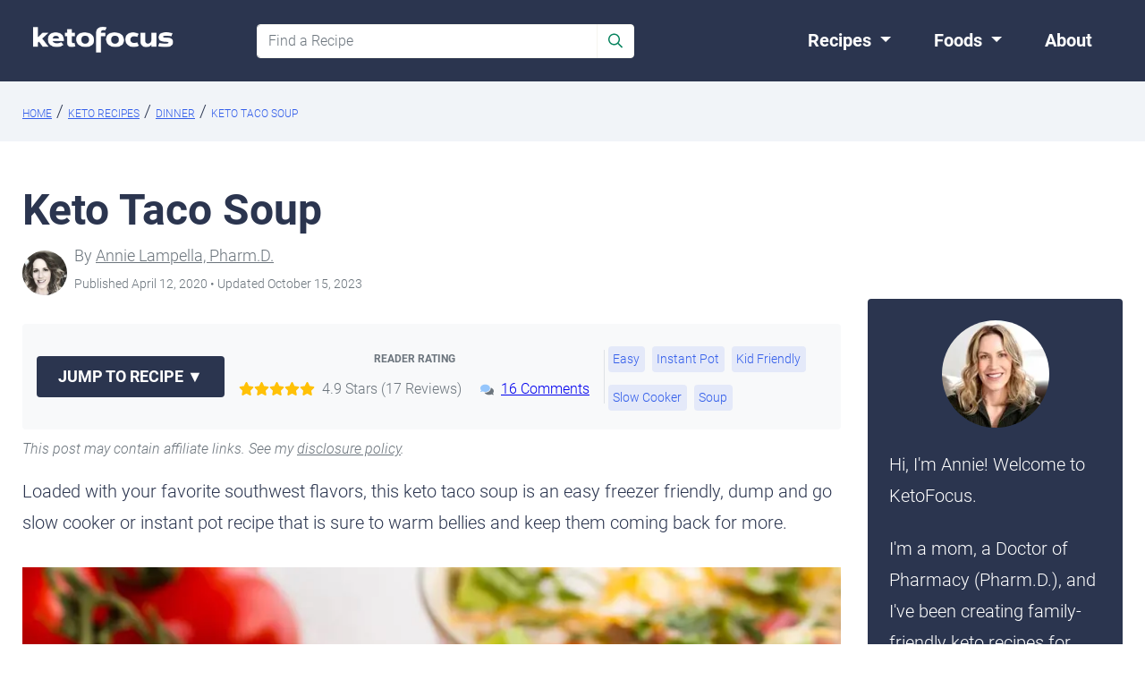

--- FILE ---
content_type: text/html
request_url: https://www.ketofocus.com/recipes/slow-cooker-keto-taco-soup/
body_size: 94260
content:

<!doctype html>
<html lang="en-US">
<head>
	<!-- Google Tag Manager -->
<script>(function(w,d,s,l,i){w[l]=w[l]||[];w[l].push({'gtm.start':
new Date().getTime(),event:'gtm.js'});var f=d.getElementsByTagName(s)[0],
j=d.createElement(s),dl=l!='dataLayer'?'&l='+l:'';j.async=true;j.src=
'https://www.googletagmanager.com/gtm.js?id='+i+dl;f.parentNode.insertBefore(j,f);
})(window,document,'script','dataLayer','GTM-MPDKKVX');</script>
<!-- End Google Tag Manager -->
<style>
@font-face { 
font-family:Roboto;
font-style:normal;
font-weight:300;
src: url([data-uri]);
}

@font-face { 
   font-family: Roboto;
   font-style: normal;
   font-weight: 700;
  src: url([data-uri]);
}
	
	@font-face { 
    font-family: Roboto;
    font-style: italic;
    font-weight: 300;
  src: url([data-uri]);
}
	
	</style>



	<meta charset="UTF-8">
	<meta name="viewport" content="width=device-width, initial-scale=1.0" />
	<link rel="apple-touch-icon" sizes="180x180" href="/wp-content/themes/ketofocus/apple-touch-icon.png">
    <link rel="icon" type="image/png" sizes="32x32" href="/wp-content/themes/ketofocus/favicon-32x32.png">
    <link rel="icon" type="image/png" sizes="16x16" href="/wp-content/themes/ketofocus/favicon-16x16.png">
	

<meta name="p:domain_verify" content="36e0001f3afa88b99a4c5b7bba136318"/> 
	
	<script data-cfasync="false" data-no-defer="1" data-no-minify="1" data-no-optimize="1">var ewww_webp_supported=!1;function check_webp_feature(A,e){var w;e=void 0!==e?e:function(){},ewww_webp_supported?e(ewww_webp_supported):((w=new Image).onload=function(){ewww_webp_supported=0<w.width&&0<w.height,e&&e(ewww_webp_supported)},w.onerror=function(){e&&e(!1)},w.src="data:image/webp;base64,"+{alpha:"UklGRkoAAABXRUJQVlA4WAoAAAAQAAAAAAAAAAAAQUxQSAwAAAARBxAR/Q9ERP8DAABWUDggGAAAABQBAJ0BKgEAAQAAAP4AAA3AAP7mtQAAAA=="}[A])}check_webp_feature("alpha");</script><script data-cfasync="false" data-no-defer="1" data-no-minify="1" data-no-optimize="1">var Arrive=function(c,w){"use strict";if(c.MutationObserver&&"undefined"!=typeof HTMLElement){var r,a=0,u=(r=HTMLElement.prototype.matches||HTMLElement.prototype.webkitMatchesSelector||HTMLElement.prototype.mozMatchesSelector||HTMLElement.prototype.msMatchesSelector,{matchesSelector:function(e,t){return e instanceof HTMLElement&&r.call(e,t)},addMethod:function(e,t,r){var a=e[t];e[t]=function(){return r.length==arguments.length?r.apply(this,arguments):"function"==typeof a?a.apply(this,arguments):void 0}},callCallbacks:function(e,t){t&&t.options.onceOnly&&1==t.firedElems.length&&(e=[e[0]]);for(var r,a=0;r=e[a];a++)r&&r.callback&&r.callback.call(r.elem,r.elem);t&&t.options.onceOnly&&1==t.firedElems.length&&t.me.unbindEventWithSelectorAndCallback.call(t.target,t.selector,t.callback)},checkChildNodesRecursively:function(e,t,r,a){for(var i,n=0;i=e[n];n++)r(i,t,a)&&a.push({callback:t.callback,elem:i}),0<i.childNodes.length&&u.checkChildNodesRecursively(i.childNodes,t,r,a)},mergeArrays:function(e,t){var r,a={};for(r in e)e.hasOwnProperty(r)&&(a[r]=e[r]);for(r in t)t.hasOwnProperty(r)&&(a[r]=t[r]);return a},toElementsArray:function(e){return e=void 0!==e&&("number"!=typeof e.length||e===c)?[e]:e}}),e=(l.prototype.addEvent=function(e,t,r,a){a={target:e,selector:t,options:r,callback:a,firedElems:[]};return this._beforeAdding&&this._beforeAdding(a),this._eventsBucket.push(a),a},l.prototype.removeEvent=function(e){for(var t,r=this._eventsBucket.length-1;t=this._eventsBucket[r];r--)e(t)&&(this._beforeRemoving&&this._beforeRemoving(t),(t=this._eventsBucket.splice(r,1))&&t.length&&(t[0].callback=null))},l.prototype.beforeAdding=function(e){this._beforeAdding=e},l.prototype.beforeRemoving=function(e){this._beforeRemoving=e},l),t=function(i,n){var o=new e,l=this,s={fireOnAttributesModification:!1};return o.beforeAdding(function(t){var e=t.target;e!==c.document&&e!==c||(e=document.getElementsByTagName("html")[0]);var r=new MutationObserver(function(e){n.call(this,e,t)}),a=i(t.options);r.observe(e,a),t.observer=r,t.me=l}),o.beforeRemoving(function(e){e.observer.disconnect()}),this.bindEvent=function(e,t,r){t=u.mergeArrays(s,t);for(var a=u.toElementsArray(this),i=0;i<a.length;i++)o.addEvent(a[i],e,t,r)},this.unbindEvent=function(){var r=u.toElementsArray(this);o.removeEvent(function(e){for(var t=0;t<r.length;t++)if(this===w||e.target===r[t])return!0;return!1})},this.unbindEventWithSelectorOrCallback=function(r){var a=u.toElementsArray(this),i=r,e="function"==typeof r?function(e){for(var t=0;t<a.length;t++)if((this===w||e.target===a[t])&&e.callback===i)return!0;return!1}:function(e){for(var t=0;t<a.length;t++)if((this===w||e.target===a[t])&&e.selector===r)return!0;return!1};o.removeEvent(e)},this.unbindEventWithSelectorAndCallback=function(r,a){var i=u.toElementsArray(this);o.removeEvent(function(e){for(var t=0;t<i.length;t++)if((this===w||e.target===i[t])&&e.selector===r&&e.callback===a)return!0;return!1})},this},i=new function(){var s={fireOnAttributesModification:!1,onceOnly:!1,existing:!1};function n(e,t,r){return!(!u.matchesSelector(e,t.selector)||(e._id===w&&(e._id=a++),-1!=t.firedElems.indexOf(e._id)))&&(t.firedElems.push(e._id),!0)}var c=(i=new t(function(e){var t={attributes:!1,childList:!0,subtree:!0};return e.fireOnAttributesModification&&(t.attributes=!0),t},function(e,i){e.forEach(function(e){var t=e.addedNodes,r=e.target,a=[];null!==t&&0<t.length?u.checkChildNodesRecursively(t,i,n,a):"attributes"===e.type&&n(r,i)&&a.push({callback:i.callback,elem:r}),u.callCallbacks(a,i)})})).bindEvent;return i.bindEvent=function(e,t,r){t=void 0===r?(r=t,s):u.mergeArrays(s,t);var a=u.toElementsArray(this);if(t.existing){for(var i=[],n=0;n<a.length;n++)for(var o=a[n].querySelectorAll(e),l=0;l<o.length;l++)i.push({callback:r,elem:o[l]});if(t.onceOnly&&i.length)return r.call(i[0].elem,i[0].elem);setTimeout(u.callCallbacks,1,i)}c.call(this,e,t,r)},i},o=new function(){var a={};function i(e,t){return u.matchesSelector(e,t.selector)}var n=(o=new t(function(){return{childList:!0,subtree:!0}},function(e,r){e.forEach(function(e){var t=e.removedNodes,e=[];null!==t&&0<t.length&&u.checkChildNodesRecursively(t,r,i,e),u.callCallbacks(e,r)})})).bindEvent;return o.bindEvent=function(e,t,r){t=void 0===r?(r=t,a):u.mergeArrays(a,t),n.call(this,e,t,r)},o};d(HTMLElement.prototype),d(NodeList.prototype),d(HTMLCollection.prototype),d(HTMLDocument.prototype),d(Window.prototype);var n={};return s(i,n,"unbindAllArrive"),s(o,n,"unbindAllLeave"),n}function l(){this._eventsBucket=[],this._beforeAdding=null,this._beforeRemoving=null}function s(e,t,r){u.addMethod(t,r,e.unbindEvent),u.addMethod(t,r,e.unbindEventWithSelectorOrCallback),u.addMethod(t,r,e.unbindEventWithSelectorAndCallback)}function d(e){e.arrive=i.bindEvent,s(i,e,"unbindArrive"),e.leave=o.bindEvent,s(o,e,"unbindLeave")}}(window,void 0),ewww_webp_supported=!1;function check_webp_feature(e,t){var r;ewww_webp_supported?t(ewww_webp_supported):((r=new Image).onload=function(){ewww_webp_supported=0<r.width&&0<r.height,t(ewww_webp_supported)},r.onerror=function(){t(!1)},r.src="data:image/webp;base64,"+{alpha:"UklGRkoAAABXRUJQVlA4WAoAAAAQAAAAAAAAAAAAQUxQSAwAAAARBxAR/Q9ERP8DAABWUDggGAAAABQBAJ0BKgEAAQAAAP4AAA3AAP7mtQAAAA==",animation:"UklGRlIAAABXRUJQVlA4WAoAAAASAAAAAAAAAAAAQU5JTQYAAAD/////AABBTk1GJgAAAAAAAAAAAAAAAAAAAGQAAABWUDhMDQAAAC8AAAAQBxAREYiI/gcA"}[e])}function ewwwLoadImages(e){if(e){for(var t=document.querySelectorAll(".batch-image img, .image-wrapper a, .ngg-pro-masonry-item a, .ngg-galleria-offscreen-seo-wrapper a"),r=0,a=t.length;r<a;r++)ewwwAttr(t[r],"data-src",t[r].getAttribute("data-webp")),ewwwAttr(t[r],"data-thumbnail",t[r].getAttribute("data-webp-thumbnail"));for(var i=document.querySelectorAll("div.woocommerce-product-gallery__image"),r=0,a=i.length;r<a;r++)ewwwAttr(i[r],"data-thumb",i[r].getAttribute("data-webp-thumb"))}for(var n=document.querySelectorAll("video"),r=0,a=n.length;r<a;r++)ewwwAttr(n[r],"poster",e?n[r].getAttribute("data-poster-webp"):n[r].getAttribute("data-poster-image"));for(var o,l=document.querySelectorAll("img.ewww_webp_lazy_load"),r=0,a=l.length;r<a;r++)e&&(ewwwAttr(l[r],"data-lazy-srcset",l[r].getAttribute("data-lazy-srcset-webp")),ewwwAttr(l[r],"data-srcset",l[r].getAttribute("data-srcset-webp")),ewwwAttr(l[r],"data-lazy-src",l[r].getAttribute("data-lazy-src-webp")),ewwwAttr(l[r],"data-src",l[r].getAttribute("data-src-webp")),ewwwAttr(l[r],"data-orig-file",l[r].getAttribute("data-webp-orig-file")),ewwwAttr(l[r],"data-medium-file",l[r].getAttribute("data-webp-medium-file")),ewwwAttr(l[r],"data-large-file",l[r].getAttribute("data-webp-large-file")),null!=(o=l[r].getAttribute("srcset"))&&!1!==o&&o.includes("R0lGOD")&&ewwwAttr(l[r],"src",l[r].getAttribute("data-lazy-src-webp"))),l[r].className=l[r].className.replace(/\bewww_webp_lazy_load\b/,"");for(var s=document.querySelectorAll(".ewww_webp"),r=0,a=s.length;r<a;r++)e?(ewwwAttr(s[r],"srcset",s[r].getAttribute("data-srcset-webp")),ewwwAttr(s[r],"src",s[r].getAttribute("data-src-webp")),ewwwAttr(s[r],"data-orig-file",s[r].getAttribute("data-webp-orig-file")),ewwwAttr(s[r],"data-medium-file",s[r].getAttribute("data-webp-medium-file")),ewwwAttr(s[r],"data-large-file",s[r].getAttribute("data-webp-large-file")),ewwwAttr(s[r],"data-large_image",s[r].getAttribute("data-webp-large_image")),ewwwAttr(s[r],"data-src",s[r].getAttribute("data-webp-src"))):(ewwwAttr(s[r],"srcset",s[r].getAttribute("data-srcset-img")),ewwwAttr(s[r],"src",s[r].getAttribute("data-src-img"))),s[r].className=s[r].className.replace(/\bewww_webp\b/,"ewww_webp_loaded");window.jQuery&&jQuery.fn.isotope&&jQuery.fn.imagesLoaded&&(jQuery(".fusion-posts-container-infinite").imagesLoaded(function(){jQuery(".fusion-posts-container-infinite").hasClass("isotope")&&jQuery(".fusion-posts-container-infinite").isotope()}),jQuery(".fusion-portfolio:not(.fusion-recent-works) .fusion-portfolio-wrapper").imagesLoaded(function(){jQuery(".fusion-portfolio:not(.fusion-recent-works) .fusion-portfolio-wrapper").isotope()}))}function ewwwWebPInit(e){ewwwLoadImages(e),ewwwNggLoadGalleries(e),document.arrive(".ewww_webp",function(){ewwwLoadImages(e)}),document.arrive(".ewww_webp_lazy_load",function(){ewwwLoadImages(e)}),document.arrive("videos",function(){ewwwLoadImages(e)}),"loading"==document.readyState?document.addEventListener("DOMContentLoaded",ewwwJSONParserInit):("undefined"!=typeof galleries&&ewwwNggParseGalleries(e),ewwwWooParseVariations(e))}function ewwwAttr(e,t,r){null!=r&&!1!==r&&e.setAttribute(t,r)}function ewwwJSONParserInit(){"undefined"!=typeof galleries&&check_webp_feature("alpha",ewwwNggParseGalleries),check_webp_feature("alpha",ewwwWooParseVariations)}function ewwwWooParseVariations(e){if(e)for(var t=document.querySelectorAll("form.variations_form"),r=0,a=t.length;r<a;r++){var i=t[r].getAttribute("data-product_variations"),n=!1;try{for(var o in i=JSON.parse(i))void 0!==i[o]&&void 0!==i[o].image&&(void 0!==i[o].image.src_webp&&(i[o].image.src=i[o].image.src_webp,n=!0),void 0!==i[o].image.srcset_webp&&(i[o].image.srcset=i[o].image.srcset_webp,n=!0),void 0!==i[o].image.full_src_webp&&(i[o].image.full_src=i[o].image.full_src_webp,n=!0),void 0!==i[o].image.gallery_thumbnail_src_webp&&(i[o].image.gallery_thumbnail_src=i[o].image.gallery_thumbnail_src_webp,n=!0),void 0!==i[o].image.thumb_src_webp&&(i[o].image.thumb_src=i[o].image.thumb_src_webp,n=!0));n&&ewwwAttr(t[r],"data-product_variations",JSON.stringify(i))}catch(e){}}}function ewwwNggParseGalleries(e){if(e)for(var t in galleries){var r=galleries[t];galleries[t].images_list=ewwwNggParseImageList(r.images_list)}}function ewwwNggLoadGalleries(e){e&&document.addEventListener("ngg.galleria.themeadded",function(e,t){window.ngg_galleria._create_backup=window.ngg_galleria.create,window.ngg_galleria.create=function(e,t){var r=$(e).data("id");return galleries["gallery_"+r].images_list=ewwwNggParseImageList(galleries["gallery_"+r].images_list),window.ngg_galleria._create_backup(e,t)}})}function ewwwNggParseImageList(e){for(var t in e){var r=e[t];if(void 0!==r["image-webp"]&&(e[t].image=r["image-webp"],delete e[t]["image-webp"]),void 0!==r["thumb-webp"]&&(e[t].thumb=r["thumb-webp"],delete e[t]["thumb-webp"]),void 0!==r.full_image_webp&&(e[t].full_image=r.full_image_webp,delete e[t].full_image_webp),void 0!==r.srcsets)for(var a in r.srcsets)nggSrcset=r.srcsets[a],void 0!==r.srcsets[a+"-webp"]&&(e[t].srcsets[a]=r.srcsets[a+"-webp"],delete e[t].srcsets[a+"-webp"]);if(void 0!==r.full_srcsets)for(var i in r.full_srcsets)nggFSrcset=r.full_srcsets[i],void 0!==r.full_srcsets[i+"-webp"]&&(e[t].full_srcsets[i]=r.full_srcsets[i+"-webp"],delete e[t].full_srcsets[i+"-webp"])}return e}check_webp_feature("alpha",ewwwWebPInit);</script>    <style type="text/css">
        /* Front-end rating styles */
        .comments-rating {
            margin: 15px 0;
        }
        .star-cb-clear {
            display: none;
        }
        .rating-container {
            display: inline-block;
        }
        .rating-container input {
            margin-right: 3px;
        }
        p.stars {
            margin-top: 5px;
            margin-bottom: 0;
        }
        
        /* Admin rating styles */
        #comment_rating select {
            min-width: 100px;
        }
        .column-comment_rating {
            width: 8%;
        }
        .comment-rating-quick-edit {
            margin: 10px 0;
        }
    </style>
    <meta name='robots' content='index, follow, max-image-preview:large, max-snippet:-1, max-video-preview:-1' />

	<title>Keto Taco Soup - Creamy &amp; Low Carb- Ketofocus</title>
<link data-rocket-prefetch href="https://assets.pinterest.com" rel="dns-prefetch">
<link data-rocket-prefetch href="https://www.google-analytics.com" rel="dns-prefetch">
<link data-rocket-prefetch href="https://www.googletagmanager.com" rel="dns-prefetch">
<link data-rocket-prefetch href="https://scripts.mediavine.com" rel="dns-prefetch">
<link data-rocket-prefetch href="https://i.ytimg.com" rel="dns-prefetch">
<style id="rocket-critical-css">:root{--blue:#007bff;--indigo:#6610f2;--purple:#6f42c1;--pink:#e83e8c;--red:#dc3545;--orange:#fd7e14;--yellow:#ffc107;--green:#08845f;--teal:#20c997;--cyan:#17a2b8;--white:#fff;--gray:#6c757d;--gray-dark:#343a40;--primary:#007bff;--secondary:#6c757d;--success:#08845f;--info:#17a2b8;--warning:#ffc107;--danger:#dc3545;--light:#f8f9fa;--dark:#343a40;--breakpoint-xs:0;--breakpoint-sm:576px;--breakpoint-md:768px;--breakpoint-lg:992px;--breakpoint-xl:1200px;--font-family-sans-serif:-apple-system,BlinkMacSystemFont,"Segoe UI",Roboto,"Helvetica Neue",Arial,sans-serif,"Apple Color Emoji","Segoe UI Emoji","Segoe UI Symbol";--font-family-monospace:SFMono-Regular,Menlo,Monaco,Consolas,"Liberation Mono","Courier New",monospace}*,::after,::before{box-sizing:border-box}html{line-height:1.15;-webkit-text-size-adjust:100%;-ms-text-size-adjust:100%;-ms-overflow-style:scrollbar}@-ms-viewport{width:device-width}.text-uppercase{text-transform:uppercase!important}.badge-primary-soft{background-color:rgba(51,94,234,.1);color:#335eea}article,aside,header,main,nav,section{display:block}body{margin:0;font-family:Roboto,sans-serif;font-size:20px;font-weight:300;line-height:1.75;color:#2b354f;text-align:left;background-color:#fff}h1,h4,h6{margin-top:0;margin-bottom:.5rem}p{margin-top:0;margin-bottom:1rem}ul{margin-top:0;margin-bottom:1rem}ul ul{margin-bottom:0}a:visited{color:#0059fb;text-decoration:none;border-bottom:2px solid #0059fb;background-color:transparent;-webkit-text-decoration-skip:objects}.text-decoration-none{text-decoration:none}img{vertical-align:middle;border-style:none}svg:not(:root){overflow:hidden}label{display:inline-block;margin-bottom:.5rem}button{border-radius:0}button,input,textarea{margin:0;font-family:inherit;font-size:inherit;line-height:inherit}button,input{overflow:visible}button{text-transform:none}[type=submit],button,html [type=button]{-webkit-appearance:button}[type=button]::-moz-focus-inner,[type=submit]::-moz-focus-inner,button::-moz-focus-inner{padding:0;border-style:none}input[type=radio]{box-sizing:border-box;padding:0}textarea{overflow:auto;resize:vertical}::-webkit-file-upload-button{font:inherit;-webkit-appearance:button}.h5,h1,h4,h6{margin-bottom:.5rem;font-family:Roboto,sans-serif;font-weight:700;line-height:1.2}h1{font-size:48px}h4{font-size:1.5rem}.h5{font-size:1.25rem}h6{font-size:1rem}.small{font-size:80%;font-weight:400}.list-unstyled{padding-left:0;list-style:none}.list-inline{padding-left:0;list-style:none}.list-inline-item{display:inline-block}.list-inline-item:not(:last-child){margin-right:.5rem}.img-fluid{max-width:100%;height:auto}.container{width:100%;padding-right:15px;padding-left:15px;margin-right:auto;margin-left:auto}@media (min-width:576px){.container{max-width:540px}}@media (min-width:768px){.container{max-width:720px}}@media (min-width:992px){.container{max-width:960px}}@media (min-width:1200px){.container{max-width:1260px}}.row{display:-webkit-box;display:-ms-flexbox;display:flex;-ms-flex-wrap:wrap;flex-wrap:wrap;margin-right:-15px;margin-left:-15px}.no-gutters{margin-right:0;margin-left:0}.no-gutters>[class*=col-]{padding-right:0;padding-left:0}.col,.col-12,.col-8,.col-lg-3,.col-lg-6,.col-lg-9,.col-md-6{position:relative;width:100%;min-height:1px;padding-right:15px;padding-left:15px}.col{-ms-flex-preferred-size:0;flex-basis:0;-webkit-box-flex:1;-ms-flex-positive:1;flex-grow:1;max-width:100%}.col-8{-webkit-box-flex:0;-ms-flex:0 0 66.666667%;flex:0 0 66.666667%;max-width:66.666667%}.col-12{-webkit-box-flex:0;-ms-flex:0 0 100%;flex:0 0 100%;max-width:100%}@media (min-width:768px){.col-md-6{-webkit-box-flex:0;-ms-flex:0 0 50%;flex:0 0 50%;max-width:50%}}@media (min-width:992px){.col-lg-3{-webkit-box-flex:0;-ms-flex:0 0 25%;flex:0 0 25%;max-width:25%}.col-lg-6{-webkit-box-flex:0;-ms-flex:0 0 50%;flex:0 0 50%;max-width:50%}.col-lg-9{-webkit-box-flex:0;-ms-flex:0 0 75%;flex:0 0 75%;max-width:75%}}.form-control{display:block;width:100%;padding:.375rem .75rem;font-size:1rem;line-height:1.5;color:#495057;background-color:#fff;background-clip:padding-box;border:1px solid #ced4da;border-radius:.25rem}.form-control::-ms-expand{background-color:transparent;border:0}.form-control::-webkit-input-placeholder{color:#6c757d;opacity:1}.form-control::-moz-placeholder{color:#6c757d;opacity:1}.form-control:-ms-input-placeholder{color:#6c757d;opacity:1}.form-control::-ms-input-placeholder{color:#6c757d;opacity:1}.btn{display:inline-block;font-weight:400;text-align:center;white-space:nowrap;vertical-align:middle;border:1px solid transparent;padding:.375rem .75rem;font-size:1rem;line-height:1.5;border-radius:.25rem}.btn-sm{padding:.25rem .5rem;font-size:.875rem;line-height:1.5;border-radius:.2rem}.collapse{display:none}.dropdown{position:relative}.dropdown-toggle::after{display:inline-block;width:0;height:0;margin-left:.255em;vertical-align:.255em;content:"";border-top:.3em solid;border-right:.3em solid transparent;border-bottom:0;border-left:.3em solid transparent}.dropdown-menu{position:absolute;top:100%;left:0;z-index:1000;display:none;float:left;min-width:10rem;padding:.5rem 0;margin:.125rem 0 0;font-size:1rem;color:#212529;text-align:left;list-style:none;background-color:#fff;background-clip:padding-box;border:1px solid rgba(0,0,0,.15);border-radius:.25rem}.input-group{position:relative;display:-webkit-box;display:-ms-flexbox;display:flex;-ms-flex-wrap:wrap;flex-wrap:wrap;-webkit-box-align:stretch;-ms-flex-align:stretch;align-items:stretch;width:100%}.input-group>.form-control{position:relative;-webkit-box-flex:1;-ms-flex:1 1 auto;flex:1 1 auto;width:1%;margin-bottom:0}.input-group>.form-control:not(:last-child){border-top-right-radius:0;border-bottom-right-radius:0}.input-group-append{display:-webkit-box;display:-ms-flexbox;display:flex}.input-group-append{margin-left:-1px}.input-group-text{display:-webkit-box;display:-ms-flexbox;display:flex;-webkit-box-align:center;-ms-flex-align:center;align-items:center;padding:.375rem .75rem;margin-bottom:0;font-size:1rem;font-weight:400;line-height:1.5;color:#495057;text-align:center;white-space:nowrap;background-color:#e9ecef;border:1px solid #ced4da;border-radius:.25rem}.input-group>.input-group-append>.input-group-text{border-top-left-radius:0;border-bottom-left-radius:0}.nav-link{display:block;padding:.5rem 1rem}.navbar{position:relative;display:-webkit-box;display:-ms-flexbox;display:flex;-ms-flex-wrap:wrap;flex-wrap:wrap;-webkit-box-align:center;-ms-flex-align:center;align-items:center;-webkit-box-pack:justify;-ms-flex-pack:justify;justify-content:space-between;padding:.5rem 1rem}.navbar>.container{display:-webkit-box;display:-ms-flexbox;display:flex;-ms-flex-wrap:wrap;flex-wrap:wrap;-webkit-box-align:center;-ms-flex-align:center;align-items:center;-webkit-box-pack:justify;-ms-flex-pack:justify;justify-content:space-between}.navbar-brand{display:inline-block;padding-top:.3125rem;padding-bottom:.3125rem;margin-right:1rem;font-size:1.25rem;line-height:inherit;white-space:nowrap}.navbar-nav{display:-webkit-box;display:-ms-flexbox;display:flex;-webkit-box-orient:vertical;-webkit-box-direction:normal;-ms-flex-direction:column;flex-direction:column;padding-left:0;margin-bottom:0;list-style:none}.navbar-nav .nav-link{padding-right:0;padding-left:0}.navbar-nav .dropdown-menu{position:static;float:none}.navbar-collapse{-ms-flex-preferred-size:100%;flex-basis:100%;-webkit-box-flex:1;-ms-flex-positive:1;flex-grow:1;-webkit-box-align:center;-ms-flex-align:center;align-items:center}.navbar-toggler{padding:.25rem .75rem;font-size:1.25rem;line-height:1;background-color:transparent;border:1px solid transparent;border-radius:.25rem}.navbar-toggler-icon{display:inline-block;width:1.5em;height:1.5em;vertical-align:middle;content:"";background:no-repeat center center;background-size:100% 100%}@media (max-width:991.98px){.navbar-expand-lg>.container{padding-right:0;padding-left:0}}@media (min-width:992px){.navbar-expand-lg{-webkit-box-orient:horizontal;-webkit-box-direction:normal;-ms-flex-flow:row nowrap;flex-flow:row nowrap;-webkit-box-pack:start;-ms-flex-pack:start;justify-content:flex-start}.navbar-expand-lg .navbar-nav{-webkit-box-orient:horizontal;-webkit-box-direction:normal;-ms-flex-direction:row;flex-direction:row}.navbar-expand-lg .navbar-nav .dropdown-menu{position:absolute}.navbar-expand-lg .navbar-nav .dropdown-menu-right{right:0;left:auto}.navbar-expand-lg .navbar-nav .nav-link{padding-right:.5rem;padding-left:.5rem}.navbar-expand-lg>.container{-ms-flex-wrap:nowrap;flex-wrap:nowrap}.navbar-expand-lg .navbar-collapse{display:-webkit-box!important;display:-ms-flexbox!important;display:flex!important;-ms-flex-preferred-size:auto;flex-basis:auto}.navbar-expand-lg .navbar-toggler{display:none}}.navbar-dark .navbar-brand{color:#fff}.navbar-dark .navbar-nav .nav-link{color:rgba(255,255,255,.5)}.navbar-dark .navbar-toggler{color:rgba(255,255,255,.5);border-color:rgba(255,255,255,.1)}.navbar-dark .navbar-toggler-icon{background-image:url("data:image/svg+xml;charset=utf8,%3Csvg viewBox='0 0 30 30' xmlns='http://www.w3.org/2000/svg'%3E%3Cpath stroke='rgba(255, 255, 255, 0.5)' stroke-width='2' stroke-linecap='round' stroke-miterlimit='10' d='M4 7h22M4 15h22M4 23h22'/%3E%3C/svg%3E")}.badge{display:inline-block;padding:.25em .4em;font-size:14px;text-align:center;white-space:nowrap;vertical-align:baseline;border-radius:.25rem}.carousel{position:relative}.carousel-inner{position:relative;width:100%;overflow:hidden}.carousel-item{position:relative;display:none;-webkit-box-align:center;-ms-flex-align:center;align-items:center;width:100%;-webkit-backface-visibility:hidden;backface-visibility:hidden;-webkit-perspective:1000px;perspective:1000px}.carousel-item.active{display:block}.carousel-control-next,.carousel-control-prev{position:absolute;top:0;bottom:0;display:-webkit-box;display:-ms-flexbox;display:flex;-webkit-box-align:center;-ms-flex-align:center;align-items:center;-webkit-box-pack:center;-ms-flex-pack:center;justify-content:center;width:15%;color:#fff;text-align:center;opacity:.5}.carousel-control-prev{left:0}.carousel-control-next{right:0}.carousel-control-next-icon,.carousel-control-prev-icon{display:inline-block;width:20px;height:20px;background:transparent no-repeat center center;background-size:100% 100%}.carousel-control-prev-icon{background-image:url("data:image/svg+xml;charset=utf8,%3Csvg xmlns='http://www.w3.org/2000/svg' fill='%23fff' viewBox='0 0 8 8'%3E%3Cpath d='M5.25 0l-4 4 4 4 1.5-1.5-2.5-2.5 2.5-2.5-1.5-1.5z'/%3E%3C/svg%3E")}.carousel-control-next-icon{background-image:url("data:image/svg+xml;charset=utf8,%3Csvg xmlns='http://www.w3.org/2000/svg' fill='%23fff' viewBox='0 0 8 8'%3E%3Cpath d='M2.75 0l-1.5 1.5 2.5 2.5-2.5 2.5 1.5 1.5 4-4-4-4z'/%3E%3C/svg%3E")}.align-middle{vertical-align:middle!important}.bg-dark{background-color:#343a40!important}.rounded{border-radius:.25rem!important}.rounded-top{border-top-left-radius:.25rem!important;border-top-right-radius:.25rem!important}.rounded-left{border-top-left-radius:.25rem!important;border-bottom-left-radius:.25rem!important}.rounded-circle{border-radius:50%!important}.d-none{display:none!important}.d-block{display:block!important}@media (min-width:576px){.d-sm-none{display:none!important}.d-sm-inline{display:inline!important}}@media (min-width:992px){.d-lg-none{display:none!important}.d-lg-block{display:block!important}.d-lg-flex{display:-webkit-box!important;display:-ms-flexbox!important;display:flex!important}}.flex-column{-webkit-box-orient:vertical!important;-webkit-box-direction:normal!important;-ms-flex-direction:column!important;flex-direction:column!important}.flex-nowrap{-ms-flex-wrap:nowrap!important;flex-wrap:nowrap!important}.justify-content-center{-webkit-box-pack:center!important;-ms-flex-pack:center!important;justify-content:center!important}.float-left{float:left!important}.position-relative{position:relative!important}.position-absolute{position:absolute!important}@supports ((position:-webkit-sticky) or (position:sticky)){.sticky-top{position:-webkit-sticky;position:sticky;top:0;z-index:1020}}.sr-only{position:absolute;width:1px;height:1px;padding:0;overflow:hidden;clip:rect(0,0,0,0);white-space:nowrap;-webkit-clip-path:inset(50%);clip-path:inset(50%);border:0}.w-100{width:100%!important}.h-100{height:100%!important}.my-0{margin-top:0!important}.mr-0{margin-right:0!important}.mb-0,.my-0{margin-bottom:0!important}.mx-1{margin-right:.25rem!important}.mb-1{margin-bottom:.25rem!important}.mx-1{margin-left:.25rem!important}.mt-2{margin-top:.5rem!important}.mb-2{margin-bottom:.5rem!important}.ml-2{margin-left:.5rem!important}.my-3{margin-top:1rem!important}.mr-3{margin-right:1rem!important}.mb-3,.my-3{margin-bottom:1rem!important}.mb-4{margin-bottom:1.5rem!important}.mt-5,.my-5{margin-top:3rem!important}.mb-5,.my-5{margin-bottom:3rem!important}.pl-0{padding-left:0!important}.py-1{padding-top:.25rem!important}.py-1{padding-bottom:.25rem!important}.py-2{padding-top:.5rem!important}.py-2{padding-bottom:.5rem!important}.pt-3{padding-top:1rem!important}.px-3{padding-right:1rem!important}.pl-3,.px-3{padding-left:1rem!important}.p-4{padding:1.5rem!important}.p-5{padding:3rem!important}.my-auto{margin-top:auto!important}.my-auto{margin-bottom:auto!important}.ml-auto{margin-left:auto!important}@media (min-width:768px){.mb-md-0{margin-bottom:0!important}}@media (min-width:992px){.mx-lg-0{margin-right:0!important}.mx-lg-0{margin-left:0!important}.p-lg-0{padding:0!important}.px-lg-2{padding-right:.5rem!important}.px-lg-2{padding-left:.5rem!important}.py-lg-3{padding-top:1rem!important}.py-lg-3{padding-bottom:1rem!important}}.text-left{text-align:left!important}.text-right{text-align:right!important}.text-center{text-align:center!important}.text-white{color:#fff!important}.text-primary{color:#007bff!important}.text-muted{color:#6c757d!important}h4{line-height:1.5;font-weight:300}@media (max-width:991.98px){h4{font-size:1.0625}}.h5{line-height:1}h6{line-height:1.55}h6.text-uppercase{letter-spacing:.08em}.font-weight-bold{font-weight:600!important}.main-content{flex:1}body,html{max-width:100%;overflow-x:hidden}.bg-dark{background-color:#2b354f!important}.bg-gray-200{background-color:#f1f4f8!important}.bg-gradient-light{background-image:linear-gradient(to bottom,#f9fbfd 0,#fff 100%)}.text-white{color:#fff!important}.rounded{border-radius:.25rem!important}.container{padding-left:15px!important;padding-right:15px!important}img{max-width:100%}p#breadcrumbs span span,p#breadcrumbs span span a{color:#335eea!important;font-size:12px}.mw-40{max-width:40%!important}.flex-grow-1{flex-grow:1!important}.flex-grow-2{flex-grow:2!important}.sidebar-min{min-height:145px;display:table}.sidebar-min .helper{color:#2b354f}@media (min-width:992px){.sidebar-min{min-height:145px;display:table}.sidebar-min .helper{display:table-cell;color:#2b354f}}@media (max-width:767px){.container{max-width:100%}}.rating-container *{font-size:1.4rem}.rating-container>input{display:none}.container{z-index:1;position:relative}.bg-cover{background:no-repeat center center/cover}.mt-n1{margin-top:-.25rem!important}.p-lg-7{padding:2.5rem!important}.mb-6{margin-bottom:2rem!important}.mt-12{margin-top:8rem!important}.ml-auto{margin-left:auto}h1,h4,h6{color:#2b354f}h4{font-size:20px}h6{font-size:13px;margin-bottom:24px}@media (max-width:767px){h4{font-size:18px}}@media (max-width:575px){h4{font-size:17px}}.form-control,.input-group-text{border:1px solid #f6f5ef}.input-group-text{color:#fff;background-color:#08845f}form.header .input-group-text{color:#08845f;background-color:#fff}.navbar-dark .navbar-nav .nav-link{color:#fff}.navbar{padding:1.25rem 20px}.navbar-nav .nav-link{font-weight:600!important;text-decoration:none}.dropdown-menu{border:none}.btn-white{background-color:#fff;color:#335eea}.list-link{font-size:.9375rem;color:#506690}.menu-item{padding:.12rem 0!important}.shadow-dark{box-shadow:0 .5rem 1.5rem rgba(22,28,45,.15)!important}.font-size-sm{font-size:.9375rem!important}.btn:not([class*=btn-outline]){border-color:transparent!important}.overlay-primary::before{background-color:#506690}.overlay::before{content:"";position:absolute;top:0;right:0;bottom:0;left:0;border-radius:.25rem}.overlay-80::before{opacity:.7}@media (min-width:992px){.navbar-expand-lg .navbar-nav .nav-link{padding-right:1.5rem;padding-left:1.5rem}}@media (min-width:992px){.navbar-nav .dropdown-menu.dropdown-menu-lg{min-width:670px}}.btn{padding:17px 22px;display:inline-flex;justify-content:center;align-items:center;font-size:13px;line-height:1;font-weight:600;border-radius:3px;letter-spacing:.8px;text-transform:capitalize;text-decoration:none!important}.shadow-light-lg{box-shadow:0 1.5rem 4rem rgba(22,28,45,.05)!important}.comments-area .comment-notes{display:none}.comments-area .comment-form label{font-size:14px;font-weight:700;line-height:normal}.comments-area .comment-form label .required{display:none}.comments-area .comment-form textarea{width:100%;min-height:105px;resize:vertical}.comments-area .comment-form input,.comments-area .comment-form textarea{border:1px solid #e0e4e8;border-radius:3px;padding:16px}.comments-area .comment-form input{width:100%;height:48px;font-size:16px;font-weight:400;font-style:normal;font-stretch:normal;line-height:normal;letter-spacing:normal;color:#434f58}.comments-area .comment-form-url{display:none}.shape:not([class*=blur])>svg{transform:scale(1.001)}.shape-fluid-x>svg{width:calc(100% + 1.5px);height:auto}.shape-bottom>svg{transform-origin:bottom center}.shape>svg{display:block}svg{overflow:hidden;vertical-align:middle}.shape:not([class*=blur]){overflow:hidden}.shape-bottom{right:0;bottom:-.75px;left:0}.shape{position:absolute}.shape-fluid-y{width:100%}.shape-fluid-y>svg{height:calc(100% + 2.5px);width:auto}.shape-right{top:-.75px;right:-.75px;bottom:-.75px}.shape-right>svg{transform-origin:right center;margin-left:auto}a .text-muted{text-decoration:none;font-weight:300}</style><link rel="preload" data-rocket-preload as="image" href="https://www.ketofocus.com/wp-content/uploads/slow-cooker-keto-taco-soup-1.jpg.webp" imagesrcset="https://www.ketofocus.com/wp-content/uploads/slow-cooker-keto-taco-soup-1.jpg.webp 600w, https://www.ketofocus.com/wp-content/uploads/slow-cooker-keto-taco-soup-1-768x512.jpg.webp 400w" imagesizes="(max-width: 450px) 400w, 600w" fetchpriority="high">
	<meta name="description" content="Loaded with your favorite southwest flavors, this keto taco soup is an easy freezer friendly, dump and go slow cooker or instant pot recipe that is sure to warm bellies and keep them coming back for more." />
	<link rel="canonical" href="https://www.ketofocus.com/recipes/slow-cooker-keto-taco-soup/" />
	<meta property="og:locale" content="en_US" />
	<meta property="og:type" content="article" />
	<meta property="og:title" content="Keto Taco Soup - Creamy &amp; Low Carb- Ketofocus" />
	<meta property="og:description" content="Loaded with your favorite southwest flavors, this keto taco soup is an easy freezer friendly, dump and go slow cooker or instant pot recipe that is sure to warm bellies and keep them coming back for more." />
	<meta property="og:url" content="https://www.ketofocus.com/recipes/slow-cooker-keto-taco-soup/" />
	<meta property="og:site_name" content="Ketofocus" />
	<meta property="article:publisher" content="https://www.facebook.com/TheKetoFocus" />
	<meta property="article:modified_time" content="2023-10-15T15:46:04+00:00" />
	<meta property="og:image" content="https://www.ketofocus.com/wp-content/uploads/slow-cooker-keto-taco-soup-1.jpg" />
	<meta property="og:image:width" content="900" />
	<meta property="og:image:height" content="600" />
	<meta property="og:image:type" content="image/jpeg" />
	<meta name="twitter:card" content="summary_large_image" />
	<meta name="twitter:site" content="@ketofocus" />


<link rel='dns-prefetch' href='//scripts.mediavine.com' />
<link rel='dns-prefetch' href='//www.ketofocus.com' />
<style id='wp-img-auto-sizes-contain-inline-css' type='text/css'>
img:is([sizes=auto i],[sizes^="auto," i]){contain-intrinsic-size:3000px 1500px}
/*# sourceURL=wp-img-auto-sizes-contain-inline-css */
</style>
<style id='classic-theme-styles-inline-css' type='text/css'>
/*! This file is auto-generated */
.wp-block-button__link{color:#fff;background-color:#32373c;border-radius:9999px;box-shadow:none;text-decoration:none;padding:calc(.667em + 2px) calc(1.333em + 2px);font-size:1.125em}.wp-block-file__button{background:#32373c;color:#fff;text-decoration:none}
/*# sourceURL=/wp-includes/css/classic-themes.min.css */
</style>
<link rel='preload'  href='https://www.ketofocus.com/wp-content/themes/ketofocus/style.css?ver=1.8.0' data-rocket-async="style" as="style" onload="this.onload=null;this.rel='stylesheet'" onerror="this.removeAttribute('data-rocket-async')"  type='text/css' media='all' />
<link rel='preload'  href='https://www.ketofocus.com/wp-includes/css/dashicons.min.css?ver=6.9' data-rocket-async="style" as="style" onload="this.onload=null;this.rel='stylesheet'" onerror="this.removeAttribute('data-rocket-async')"  type='text/css' media='all' />
<script type="text/javascript" async="async" fetchpriority="high" data-noptimize="1" data-cfasync="false" src="https://scripts.mediavine.com/tags/keto-focus.js?ver=6.9" id="mv-script-wrapper-js"></script>
<script data-minify="1" type="text/javascript" src="https://www.ketofocus.com/wp-content/cache/min/1/wp-content/themes/ketofocus/js/jquery.js?ver=1763933283" id="jquery-js"></script>
<link rel="icon" href="https://www.ketofocus.com/wp-content/uploads/favicon-32x32-1.webp" sizes="32x32" />
<link rel="icon" href="https://www.ketofocus.com/wp-content/uploads/favicon-32x32-1.webp" sizes="192x192" />
<link rel="apple-touch-icon" href="https://www.ketofocus.com/wp-content/uploads/favicon-32x32-1.webp" />
<meta name="msapplication-TileImage" content="https://www.ketofocus.com/wp-content/uploads/favicon-32x32-1.webp" />
<script>
/*! loadCSS rel=preload polyfill. [c]2017 Filament Group, Inc. MIT License */
(function(w){"use strict";if(!w.loadCSS){w.loadCSS=function(){}}
var rp=loadCSS.relpreload={};rp.support=(function(){var ret;try{ret=w.document.createElement("link").relList.supports("preload")}catch(e){ret=!1}
return function(){return ret}})();rp.bindMediaToggle=function(link){var finalMedia=link.media||"all";function enableStylesheet(){link.media=finalMedia}
if(link.addEventListener){link.addEventListener("load",enableStylesheet)}else if(link.attachEvent){link.attachEvent("onload",enableStylesheet)}
setTimeout(function(){link.rel="stylesheet";link.media="only x"});setTimeout(enableStylesheet,3000)};rp.poly=function(){if(rp.support()){return}
var links=w.document.getElementsByTagName("link");for(var i=0;i<links.length;i++){var link=links[i];if(link.rel==="preload"&&link.getAttribute("as")==="style"&&!link.getAttribute("data-loadcss")){link.setAttribute("data-loadcss",!0);rp.bindMediaToggle(link)}}};if(!rp.support()){rp.poly();var run=w.setInterval(rp.poly,500);if(w.addEventListener){w.addEventListener("load",function(){rp.poly();w.clearInterval(run)})}else if(w.attachEvent){w.attachEvent("onload",function(){rp.poly();w.clearInterval(run)})}}
if(typeof exports!=="undefined"){exports.loadCSS=loadCSS}
else{w.loadCSS=loadCSS}}(typeof global!=="undefined"?global:this))
</script>
	
<script data-minify="1" type='text/javascript' src='https://www.ketofocus.com/wp-content/cache/min/1/wp-content/themes/ketofocus/js/print.js?ver=1763933283' id='printer'></script>
  <meta name="twitter:title" content="Keto Taco Soup">
<meta name="twitter:description" content="Loaded with your favorite southwest flavors, this keto taco soup is an easy freezer friendly, dump and go slow cooker or instant pot recipe that is sure to warm bellies and keep them coming back for more.">
<meta name="twitter:image" content="https://www.ketofocus.com/wp-content/uploads/slow-cooker-keto-taco-soup-1.jpg">
<meta name="twitter:card" content="summary_large_image">
		<meta name="ahrefs-site-verification" content="91b998445b00431aaf7be0d77375a0333a8fa94734ba90b38e7b9a7019e2cd77">
<script type="application/ld+json">
      {
	 "@context": "https://schema.org",
        "@graph": [
                    {
               "@type": "Organization",
               "@id": "https://www.ketofocus.com/#organization",
               "name": "Ketofocus",
               "url": "https://www.ketofocus.com/",
               "sameAs": [
			 	"https://www.youtube.com/@KetoFocus",
 				"https://www.instagram.com/ketofocus/",
 				"https://www.facebook.com/TheKetoFocus/",
				"https://www.pinterest.com/ketofocus/"
			 	],
			
 			"logo": {
                    "@type": "ImageObject",
                    "@id": "https://www.ketofocus.com/#logo",
                    "inLanguage": "en-US",
                    "url": "https://www.ketofocus.com/wp-content/themes/ketofocus/img/ketofocus-logo.jpg",
                    "width": 500,
                    "height": 500,
                    "caption": "Ketofocus"
                },
                "image": { "@id": "https://www.ketofocus.com/#logo" }
		},
            {
                "@type": "WebSite",
                "@id": "https://www.ketofocus.com/#website",
                "url": "https://www.ketofocus.com/",
                "name": "Ketofocus",
                "description": "Keto recipes from your favorite dishes",
                "publisher": { "@id": "https://www.ketofocus.com/#organization" },
                "potentialAction": [{ "@type": "SearchAction", "target": { "@type": "EntryPoint", "urlTemplate": "https://www.ketofocus.com/?s={search_term_string}" }, "query-input": "required name=search_term_string" }],
                "inLanguage": "en-US"
            }	    	  ,
{
                "@type": "ImageObject",
                "@id": "https://www.ketofocus.com/recipes/slow-cooker-keto-taco-soup/#primaryimage",
                "inLanguage": "en-US",
                "url": "https://www.ketofocus.com/wp-content/uploads/slow-cooker-keto-taco-soup-1.jpg",
                "contentUrl": "https://www.ketofocus.com/wp-content/uploads/slow-cooker-keto-taco-soup-1.jpg",
                "width": 900,
                "height": 600
            },
            {
			"@type": ["WebPage", "FAQPage"],             
                "@id": "https://www.ketofocus.com/recipes/slow-cooker-keto-taco-soup/#webpage",
                "url": "https://www.ketofocus.com/recipes/slow-cooker-keto-taco-soup/",
                "name": "Keto Taco Soup",
                "isPartOf": { "@id": "https://www.ketofocus.com/#website" },
                "primaryImageOfPage": { "@id": "https://www.ketofocus.com/recipes/slow-cooker-keto-taco-soup/#primaryimage" },
             	"datePublished": "2020-04-12T00:00:00-07:00",
			"dateModified": "2023-10-15T08:46:04-07:00",
			"mainEntity": [{ "@id": "https://www.ketofocus.com/recipes/slow-cooker-keto-taco-soup/#faq-1" }, { "@id": "https://www.ketofocus.com/recipes/slow-cooker-keto-taco-soup/#faq-2" }, { "@id": "https://www.ketofocus.com/recipes/slow-cooker-keto-taco-soup/#faq-3" }],	

                "description": "Loaded with your favorite southwest flavors, this keto taco soup is an easy freezer friendly, dump and go slow cooker or instant pot recipe that is sure to warm bellies and keep them coming back for more."
            },
            {
                "@type": "Article",
                "@id": "https://www.ketofocus.com/recipes/slow-cooker-keto-taco-soup/#article",
                "isPartOf": { "@id": "https://www.ketofocus.com/recipes/slow-cooker-keto-taco-soup/#webpage" },
                "author": {
 			 "@type": "Person",
  				"name": "Annie Lampella",
 				 "url":"https://www.ketofocus.com/about/"
				},
                "headline": "Keto Taco Soup",
			"datePublished": "2020-04-12T00:00:00-07:00",
				"dateModified": "2023-10-15T08:46:04-07:00",
                "publisher": { "@id": "https://www.ketofocus.com/#organization" },
                "image": { "@id": "https://www.ketofocus.com/recipes/slow-cooker-keto-taco-soup/#primaryimage" },
                "thumbnailUrl": "https://www.ketofocus.com/wp-content/uploads/slow-cooker-keto-taco-soup-1.jpg",			 
                  "keywords": "keto slow cooker recipe, low-carb slow cooker recipe, keto taco soup, keto taco soup recipe, keto slow cooker taco soup, keto crockpot recipes, keto crockpot, low-carb crockpot recipes, low-carb taco soup recipe, low-carb taco soup, beanless taco soup recipe, no bean taco soup, easy keto taco soup, keto freezer meals, easy keto freezer meals, keto dump and go recipes, keto dump and go crock pot recipe, keto taco soup in the instant pot, keto instant pot recipes"            },
    {
                "@type": "Question",
                "@id": "https://www.ketofocus.com/recipes/slow-cooker-keto-taco-soup/#faq-1",
                "position": 1,
                "url": "https://www.ketofocus.com/recipes/slow-cooker-keto-taco-soup/#faq-1",
                "name": "How many carbs are in taco soup?",
                "answerCount": 1,
                "acceptedAnswer": {
                    "@type": "Answer",
				                    "text": "Traditional taco soup is high in carbs. Most versions come in with 30g or more carbs per serving! For those following the keto diet it is pretty much required to find keto recipe of taco soup in order to remain in ketosis. The good news is, this recipe has only 7.5g of net carbs per serving!",
                    "inLanguage": "en-US"
                },
                "inLanguage": "en-US"
            },
{
                "@type": "Question",
                "@id": "https://www.ketofocus.com/recipes/slow-cooker-keto-taco-soup/#faq-2",
                "position": 2,
                "url": "https://www.ketofocus.com/recipes/slow-cooker-keto-taco-soup/#faq-2",
                "name": "Can I use this recipe to make a keto chicken taco soup?",
                "answerCount": 1,
                "acceptedAnswer": {
                    "@type": "Answer",
				                    "text": "I think so. I would cook the chicken ahead of time, either browning in a skillet or long enough in the crock pot to cook thoroughly. I would then proceed and replace the ground beef! I would think of this recipe as a crockpot taco soup and with that you can interchange the protein.",
                    "inLanguage": "en-US"
                },
                "inLanguage": "en-US"
            },
{
                "@type": "Question",
                "@id": "https://www.ketofocus.com/recipes/slow-cooker-keto-taco-soup/#faq-3",
                "position": 3,
                "url": "https://www.ketofocus.com/recipes/slow-cooker-keto-taco-soup/#faq-3",
                "name": "What toppings can I have with this cream keto taco soup?",
                "answerCount": 1,
                "acceptedAnswer": {
                    "@type": "Answer",
				                    "text": "There are a lot of great options as toppings and include: cheddar cheese, sour cream, jalapenos, more onions, low-carb tortillas as chips!",
                    "inLanguage": "en-US"
                },
                "inLanguage": "en-US"
            },


		   {
			 "@context": "https://schema.org",
			 "@type": "Recipe",
						 "video": {
			   "@type":"VideoObject",
			   "name": "Keto Taco Soup",
			   "description": "How to make Keto Taco Soup.",
			   "thumbnailUrl": [
			   "https://img.youtube.com/vi/nUynq77C97o/hqdefault.jpg"
			 ],
			   "contentUrl": "https://www.youtube.com/watch?v=nUynq77C97o",
			   "embedUrl": "https://www.youtube.com/embed/nUynq77C97o",
			   "uploadDate": "April 12, 2020 T08:00:00+08:00"
			 },
						 "author": {
			   "@type": "Person",
			   "name": "Annie Lampella"
			 },
			 "cookTime": "PT180M",
			"datePublished": "2020-04-12T00:00:00-07:00",
			 "description": "Loaded with your favorite southwest flavors, this keto taco soup is an easy freezer friendly, dump and go slow cooker or instant pot recipe that is sure to warm bellies and keep them coming back for more.",
			 "image": ["https://www.ketofocus.com/wp-content/uploads/slow-cooker-keto-taco-soup-1.jpg","https://www.ketofocus.com/wp-content/uploads/slow-cooker-keto-taco-soup-1-800x600.jpg","https://www.ketofocus.com/wp-content/uploads/slow-cooker-keto-taco-soup-1-900x506.jpg","https://www.ketofocus.com/wp-content/uploads/slow-cooker-keto-taco-soup-1-600x600.jpg"],
			 "keywords": "keto slow cooker recipe, low-carb slow cooker recipe, keto taco soup, keto taco soup recipe, keto slow cooker taco soup, keto crockpot recipes, keto crockpot, low-carb crockpot recipes, low-carb taco soup recipe, low-carb taco soup, beanless taco soup recipe, no bean taco soup, easy keto taco soup, keto freezer meals, easy keto freezer meals, keto dump and go recipes, keto dump and go crock pot recipe, keto taco soup in the instant pot, keto instant pot recipes",			 "recipeCuisine": "American",			 "recipeIngredient":  [																																																																																																																																																																																																																																																																																										 
									 "1 1/2 pound ground beef", "1 green bell pepper, diced", "1/2 cup diced onion", "1 1/2 cups chicken broth", "10 oz can diced tomatoes with green chilies", "1 teaspoon salt", "1 teaspoon ground cumin", "1/2 teaspoon garlic powder", "1/2 teaspoon onion powder", "1/2 teaspoon oregano", "2 teaspoons minced garlic", "1/2 teaspoon black pepper", "1 bag frozen cauliflower rice", "8 oz cream cheese, cubed"],
			 "name": "Keto Taco Soup",
			 "nutrition": {
			   "@type": "NutritionInformation",
			   "calories": "488 calories",
			   "carbohydrateContent": "7.5 carbs",
			   "proteinContent": "27.7 grams of protein",
			   "fatContent": "36.4 grams fat"
			 },
			 "prepTime": "PT10M",
			 "recipeInstructions": [
		 		 				 		 		 				 		 		 				 		 		 				 		 		 						{ "@type": "HowToStep",
		  "name": "Add ingredients and slow cook",
		 "text": "<p>Add all ingredients, except cream cheese, to the liner of a slow cooker. Cover and cook at low for 8 to 9 hours or high for 5 to 6 hours.</p>
",
		 "url": "https://www.ketofocus.com/recipes/slow-cooker-keto-taco-soup/#step1",
		  "image": "https://www.ketofocus.com/wp-content/uploads/slow-cooker-keto-taco-soup-step-1-351x197.jpg"
		 }, { "@type": "HowToStep",
		  "name": "Add cream cheese",
		 "text": "<p>Thirty minutes before serving, add cubed cream cheese. Stir to combine and season with additional salt and pepper if needed.</p>
",
		 "url": "https://www.ketofocus.com/recipes/slow-cooker-keto-taco-soup/#step2",
		  "image": "https://www.ketofocus.com/wp-content/uploads/slow-cooker-keto-taco-soup-step-2-351x197.jpg"
		 }, { "@type": "HowToStep",
		  "name": "Freezer instructions",
		 "text": "<p>Add all ingredients (except cream cheese) to a large ziploc bag, remove all the air and seal it close. Mix or shake to combine. Freeze flat. To cook, thaw in the refrigerator the night before. Then cook according to instructions above.</p>
",
		 "url": "https://www.ketofocus.com/recipes/slow-cooker-keto-taco-soup/#step3",
		  "image": "https://www.ketofocus.com/wp-content/uploads/slow-cooker-keto-taco-soup-step-3-351x197.jpg"
		 }, { "@type": "HowToStep",
		  "name": "Instant Pot instructions",
		 "text": "<p>Add ground beef to the liner of an instant pot. Press sauté and cook until almost browned. Add bell pepper and onion and continuing cooking until slightly softened. Add remaining ingredients, including cream cheese. Pressure cook on high for 5 minutes. Let pressure release naturally for 10 minutes before releasing the remaining pressure manually. Move value to vent to release pressure manually.</p>
",
		 "url": "https://www.ketofocus.com/recipes/slow-cooker-keto-taco-soup/#step4",
		  "image": "https://www.ketofocus.com/wp-content/uploads/slow-cooker-keto-taco-soup-step-4-351x197.jpg"
		 }			 ],
			 "recipeYield": "6",
			 "recipeCategory": "Dinner"
			 			 ,	
			 "aggregateRating": {
			   "@type": "AggregateRating",
			"ratingValue": "4.9",
			    "ratingCount": "17",
			    "reviewCount": "5"
		    }
        ,
    "review": [
        {
                "@type": "Review",
                "reviewRating": {
                    "@type": "Rating",
                    "ratingValue": "5",
                    "bestRating": "5"
                },
                "author": {
                    "@type": "Person",
                    "name": "Carla M"
                },
                "datePublished": "2025-05-21",
                "reviewBody": "I tried this in the slow cooker and it made my kitchen smell amazing. Loved how easy it was to prep the night before. I’m following a keto plan and this definitely hit the spot."
            },{
                "@type": "Review",
                "reviewRating": {
                    "@type": "Rating",
                    "ratingValue": "5",
                    "bestRating": "5"
                },
                "author": {
                    "@type": "Person",
                    "name": "David"
                },
                "datePublished": "2022-12-14",
                "reviewBody": "We made this recipe tonight for dinner. Flipping Awesome!!!  As per the usual, I always make a few tweaks but nothing major, just a little more spice (chipotle powder and a small can of green chiles). Oh I did add a bit more broth just cause we wanted to have enough for a second meal.  Great job Ms Annie, you've knocked another out of the park!"
            },{
                "@type": "Review",
                "reviewRating": {
                    "@type": "Rating",
                    "ratingValue": "5",
                    "bestRating": "5"
                },
                "author": {
                    "@type": "Person",
                    "name": "Maureen Ball"
                },
                "datePublished": "2022-01-13",
                "reviewBody": "I have made probably 20 of your recipes and somehow I have passed on this every time until now. My husband thought the picture looked good and he was right. It really hit the spot and we are both happy. Easy to make too, hardly any mess with the crockpot. It's the little things."
            },{
                "@type": "Review",
                "reviewRating": {
                    "@type": "Rating",
                    "ratingValue": "5",
                    "bestRating": "5"
                },
                "author": {
                    "@type": "Person",
                    "name": "Ruth Sutlic"
                },
                "datePublished": "2021-10-01",
                "reviewBody": "I made this on my day off. I used chicken thighs. I substituted red pepper for the green. Oh. My, was this good!! Just love your recipes."
            },{
                "@type": "Review",
                "reviewRating": {
                    "@type": "Rating",
                    "ratingValue": "5",
                    "bestRating": "5"
                },
                "author": {
                    "@type": "Person",
                    "name": "Nander"
                },
                "datePublished": "2021-02-20",
                "reviewBody": "Made this in the instant pot today. Not much to look at but the hubby and I both had two bowls. Pretty tasty."
            }    ]
        } ] }
    </script>



<style id='global-styles-inline-css' type='text/css'>
:root{--wp--preset--aspect-ratio--square: 1;--wp--preset--aspect-ratio--4-3: 4/3;--wp--preset--aspect-ratio--3-4: 3/4;--wp--preset--aspect-ratio--3-2: 3/2;--wp--preset--aspect-ratio--2-3: 2/3;--wp--preset--aspect-ratio--16-9: 16/9;--wp--preset--aspect-ratio--9-16: 9/16;--wp--preset--color--black: #000000;--wp--preset--color--cyan-bluish-gray: #abb8c3;--wp--preset--color--white: #ffffff;--wp--preset--color--pale-pink: #f78da7;--wp--preset--color--vivid-red: #cf2e2e;--wp--preset--color--luminous-vivid-orange: #ff6900;--wp--preset--color--luminous-vivid-amber: #fcb900;--wp--preset--color--light-green-cyan: #7bdcb5;--wp--preset--color--vivid-green-cyan: #00d084;--wp--preset--color--pale-cyan-blue: #8ed1fc;--wp--preset--color--vivid-cyan-blue: #0693e3;--wp--preset--color--vivid-purple: #9b51e0;--wp--preset--gradient--vivid-cyan-blue-to-vivid-purple: linear-gradient(135deg,rgb(6,147,227) 0%,rgb(155,81,224) 100%);--wp--preset--gradient--light-green-cyan-to-vivid-green-cyan: linear-gradient(135deg,rgb(122,220,180) 0%,rgb(0,208,130) 100%);--wp--preset--gradient--luminous-vivid-amber-to-luminous-vivid-orange: linear-gradient(135deg,rgb(252,185,0) 0%,rgb(255,105,0) 100%);--wp--preset--gradient--luminous-vivid-orange-to-vivid-red: linear-gradient(135deg,rgb(255,105,0) 0%,rgb(207,46,46) 100%);--wp--preset--gradient--very-light-gray-to-cyan-bluish-gray: linear-gradient(135deg,rgb(238,238,238) 0%,rgb(169,184,195) 100%);--wp--preset--gradient--cool-to-warm-spectrum: linear-gradient(135deg,rgb(74,234,220) 0%,rgb(151,120,209) 20%,rgb(207,42,186) 40%,rgb(238,44,130) 60%,rgb(251,105,98) 80%,rgb(254,248,76) 100%);--wp--preset--gradient--blush-light-purple: linear-gradient(135deg,rgb(255,206,236) 0%,rgb(152,150,240) 100%);--wp--preset--gradient--blush-bordeaux: linear-gradient(135deg,rgb(254,205,165) 0%,rgb(254,45,45) 50%,rgb(107,0,62) 100%);--wp--preset--gradient--luminous-dusk: linear-gradient(135deg,rgb(255,203,112) 0%,rgb(199,81,192) 50%,rgb(65,88,208) 100%);--wp--preset--gradient--pale-ocean: linear-gradient(135deg,rgb(255,245,203) 0%,rgb(182,227,212) 50%,rgb(51,167,181) 100%);--wp--preset--gradient--electric-grass: linear-gradient(135deg,rgb(202,248,128) 0%,rgb(113,206,126) 100%);--wp--preset--gradient--midnight: linear-gradient(135deg,rgb(2,3,129) 0%,rgb(40,116,252) 100%);--wp--preset--font-size--small: 13px;--wp--preset--font-size--medium: 20px;--wp--preset--font-size--large: 36px;--wp--preset--font-size--x-large: 42px;--wp--preset--spacing--20: 0.44rem;--wp--preset--spacing--30: 0.67rem;--wp--preset--spacing--40: 1rem;--wp--preset--spacing--50: 1.5rem;--wp--preset--spacing--60: 2.25rem;--wp--preset--spacing--70: 3.38rem;--wp--preset--spacing--80: 5.06rem;--wp--preset--shadow--natural: 6px 6px 9px rgba(0, 0, 0, 0.2);--wp--preset--shadow--deep: 12px 12px 50px rgba(0, 0, 0, 0.4);--wp--preset--shadow--sharp: 6px 6px 0px rgba(0, 0, 0, 0.2);--wp--preset--shadow--outlined: 6px 6px 0px -3px rgb(255, 255, 255), 6px 6px rgb(0, 0, 0);--wp--preset--shadow--crisp: 6px 6px 0px rgb(0, 0, 0);}:where(.is-layout-flex){gap: 0.5em;}:where(.is-layout-grid){gap: 0.5em;}body .is-layout-flex{display: flex;}.is-layout-flex{flex-wrap: wrap;align-items: center;}.is-layout-flex > :is(*, div){margin: 0;}body .is-layout-grid{display: grid;}.is-layout-grid > :is(*, div){margin: 0;}:where(.wp-block-columns.is-layout-flex){gap: 2em;}:where(.wp-block-columns.is-layout-grid){gap: 2em;}:where(.wp-block-post-template.is-layout-flex){gap: 1.25em;}:where(.wp-block-post-template.is-layout-grid){gap: 1.25em;}.has-black-color{color: var(--wp--preset--color--black) !important;}.has-cyan-bluish-gray-color{color: var(--wp--preset--color--cyan-bluish-gray) !important;}.has-white-color{color: var(--wp--preset--color--white) !important;}.has-pale-pink-color{color: var(--wp--preset--color--pale-pink) !important;}.has-vivid-red-color{color: var(--wp--preset--color--vivid-red) !important;}.has-luminous-vivid-orange-color{color: var(--wp--preset--color--luminous-vivid-orange) !important;}.has-luminous-vivid-amber-color{color: var(--wp--preset--color--luminous-vivid-amber) !important;}.has-light-green-cyan-color{color: var(--wp--preset--color--light-green-cyan) !important;}.has-vivid-green-cyan-color{color: var(--wp--preset--color--vivid-green-cyan) !important;}.has-pale-cyan-blue-color{color: var(--wp--preset--color--pale-cyan-blue) !important;}.has-vivid-cyan-blue-color{color: var(--wp--preset--color--vivid-cyan-blue) !important;}.has-vivid-purple-color{color: var(--wp--preset--color--vivid-purple) !important;}.has-black-background-color{background-color: var(--wp--preset--color--black) !important;}.has-cyan-bluish-gray-background-color{background-color: var(--wp--preset--color--cyan-bluish-gray) !important;}.has-white-background-color{background-color: var(--wp--preset--color--white) !important;}.has-pale-pink-background-color{background-color: var(--wp--preset--color--pale-pink) !important;}.has-vivid-red-background-color{background-color: var(--wp--preset--color--vivid-red) !important;}.has-luminous-vivid-orange-background-color{background-color: var(--wp--preset--color--luminous-vivid-orange) !important;}.has-luminous-vivid-amber-background-color{background-color: var(--wp--preset--color--luminous-vivid-amber) !important;}.has-light-green-cyan-background-color{background-color: var(--wp--preset--color--light-green-cyan) !important;}.has-vivid-green-cyan-background-color{background-color: var(--wp--preset--color--vivid-green-cyan) !important;}.has-pale-cyan-blue-background-color{background-color: var(--wp--preset--color--pale-cyan-blue) !important;}.has-vivid-cyan-blue-background-color{background-color: var(--wp--preset--color--vivid-cyan-blue) !important;}.has-vivid-purple-background-color{background-color: var(--wp--preset--color--vivid-purple) !important;}.has-black-border-color{border-color: var(--wp--preset--color--black) !important;}.has-cyan-bluish-gray-border-color{border-color: var(--wp--preset--color--cyan-bluish-gray) !important;}.has-white-border-color{border-color: var(--wp--preset--color--white) !important;}.has-pale-pink-border-color{border-color: var(--wp--preset--color--pale-pink) !important;}.has-vivid-red-border-color{border-color: var(--wp--preset--color--vivid-red) !important;}.has-luminous-vivid-orange-border-color{border-color: var(--wp--preset--color--luminous-vivid-orange) !important;}.has-luminous-vivid-amber-border-color{border-color: var(--wp--preset--color--luminous-vivid-amber) !important;}.has-light-green-cyan-border-color{border-color: var(--wp--preset--color--light-green-cyan) !important;}.has-vivid-green-cyan-border-color{border-color: var(--wp--preset--color--vivid-green-cyan) !important;}.has-pale-cyan-blue-border-color{border-color: var(--wp--preset--color--pale-cyan-blue) !important;}.has-vivid-cyan-blue-border-color{border-color: var(--wp--preset--color--vivid-cyan-blue) !important;}.has-vivid-purple-border-color{border-color: var(--wp--preset--color--vivid-purple) !important;}.has-vivid-cyan-blue-to-vivid-purple-gradient-background{background: var(--wp--preset--gradient--vivid-cyan-blue-to-vivid-purple) !important;}.has-light-green-cyan-to-vivid-green-cyan-gradient-background{background: var(--wp--preset--gradient--light-green-cyan-to-vivid-green-cyan) !important;}.has-luminous-vivid-amber-to-luminous-vivid-orange-gradient-background{background: var(--wp--preset--gradient--luminous-vivid-amber-to-luminous-vivid-orange) !important;}.has-luminous-vivid-orange-to-vivid-red-gradient-background{background: var(--wp--preset--gradient--luminous-vivid-orange-to-vivid-red) !important;}.has-very-light-gray-to-cyan-bluish-gray-gradient-background{background: var(--wp--preset--gradient--very-light-gray-to-cyan-bluish-gray) !important;}.has-cool-to-warm-spectrum-gradient-background{background: var(--wp--preset--gradient--cool-to-warm-spectrum) !important;}.has-blush-light-purple-gradient-background{background: var(--wp--preset--gradient--blush-light-purple) !important;}.has-blush-bordeaux-gradient-background{background: var(--wp--preset--gradient--blush-bordeaux) !important;}.has-luminous-dusk-gradient-background{background: var(--wp--preset--gradient--luminous-dusk) !important;}.has-pale-ocean-gradient-background{background: var(--wp--preset--gradient--pale-ocean) !important;}.has-electric-grass-gradient-background{background: var(--wp--preset--gradient--electric-grass) !important;}.has-midnight-gradient-background{background: var(--wp--preset--gradient--midnight) !important;}.has-small-font-size{font-size: var(--wp--preset--font-size--small) !important;}.has-medium-font-size{font-size: var(--wp--preset--font-size--medium) !important;}.has-large-font-size{font-size: var(--wp--preset--font-size--large) !important;}.has-x-large-font-size{font-size: var(--wp--preset--font-size--x-large) !important;}
/*# sourceURL=global-styles-inline-css */
</style>
<style id="rocket-lazyrender-inline-css">[data-wpr-lazyrender] {content-visibility: auto;}</style><meta name="generator" content="WP Rocket 3.20.1.2" data-wpr-features="wpr_minify_js wpr_async_css wpr_preconnect_external_domains wpr_automatic_lazy_rendering wpr_oci wpr_image_dimensions wpr_preload_links" /></head>

<body class="wp-singular recipe-template-default single single-recipe postid-9966 wp-theme-ketofocus">
	<!-- Google Tag Manager (noscript) -->
<noscript><iframe src="https://www.googletagmanager.com/ns.html?id=GTM-MPDKKVX"
height="0" width="0" style="display:none;visibility:hidden"></iframe></noscript>
<!-- End Google Tag Manager (noscript) -->

	<header  class="header">
  <nav class="navbar navbar-expand-lg sticky-top navbar-dark bg-dark d-print-none"> 
	  <div  class="container">
      <a class="navbar-brand flex-grow-1" href="/" aria-label="logo">
        <svg version="1.1" id="Layer_1" xmlns="http://www.w3.org/2000/svg" xmlns:xlink="http://www.w3.org/1999/xlink" x="0px" y="0px" width="158.52" height="38.39" viewBox="0 0 256 62" enable-background="new 0 0 256 62" xml:space="preserve">  <image id="image0"  x="0" y="0"
    href="[data-uri]
AAB6JgAAgIQAAPoAAACA6AAAdTAAAOpgAAA6mAAAF3CculE8AAAAAmJLR0QA/4ePzL8AAAAHdElN
RQfmARQJLBm8WUOmAAAHpUlEQVR42u1c3XnbNhQ97Nf3oBOYnSD0BKYnCL0BPUGUCcxOoHQCORNI
mYD0BKQnEDuB1AlOHyTzDxcgKNuiG+HkIV9AAPcHR5fAxWUADw8PDw8PDw8PD4/LQnD4i/GgfR9U
c6v2vmCEGAo3B2vxjBrVr26zzR1D5HNr9I62KmbcUsKW0dzazeWUiyEAU+5owm5u7c6P3+dW4Lzg
Cqnl8WZu/c6P2QnAFGG/JcjeTVZmXX7g77m9MRvmewUwH4p+N0kh7diey+aPhNkjwBnxILQV+IkK
ABCjnlvBGXEREUBHei4rPy5+m1uBc0HLdACb4HFurebHxRAAkdbyY26VPgKc9wCMoPTWoOj1CREh
wuem5xP2qPp9On1DANBn7fxW66A2jI0Q4VOzqBX+RYXamsnTtQ8HUaEK9qLdEUJcNWeVJwCFSTOD
72JEuOppWwylNf4Y12dgieRfKsSIcAOg7V+jBvCEGrU2ZmwPwIWUNunmzZiyNKVXuNIDMDOOI9NG
hcYsnlGSs7zBSEZcWZJGWy4ZYgQMLXOsmVJZ9BMtGd8zMebawbdrLpwJwJV9+RlbFqWZse+u6QSg
EvWQliZ9LQEY6Y42WGUgHEDF5ej43YuNb0MAKqfFP/oJcNoDiNmzCtcvAZcL5Fr40hGjZDIuzahF
hO1IGucFIVbM29/WCbJSlIidusbIuRTnCJFjMTpe4cvpemoyFXIkzt03gAMBDMt/+/IOZIrl2ByN
setTD16MUUp7ECNinHyxwwyrSQMWLId0o0IubDslvGX28cFR5gE/gFECGJd/f3weT3SWw3tT0CLC
evIghfwkWamYMLIjwjBvsnaIiQCwf7ujKEOHiNOVXAEjBBCX/7FdfkBc/gLfcItb3OER+8EzNZEw
ByzFX3+Be/wRBEGAa3wT8nhqOm2oDPHsEXdBEARBgFt816wCou6LgKnjCwR4PMEbJiSDf+/xHbcH
Dx11/xO3uMNf2KAeXHzpmxvD1q+3fEyEHotej1A4G/Sc47SrlZBq/Va2Xm6bLHGruBu+TKjEE0/Y
PJeekjsumTBmzJgZ19z1xrx6E6jZn8AdmvBSNGLw6xVcnmkzK+0Y1CfROAGsC9vrudb6NRc8jgTY
ji//0Sq959Euw6WTEFl6x+jXEyCX9TmNABI0pwsnXCXMvRy6dCIBdCmGmwoqQevE3cGMhPGZQZYU
/RRgyJmMbpTfgQAkmTPnitnxT2I8tJ60/Lq7xYURQnjkTgBxUVMYIESL5QQCSIsaGmVttb4JIBCe
3I0fSt+AALpcGSUXrT6udwG1UC0TaS3i2xo6LUbdYZUCFMbeT07j3WXZUr6FYbw+SyEldd8cz85W
LtEky1wJEJ60ezchft1wy6LoT6JXiaotz/7RWj4berouzeuwEU4nJiisDhRwvw1MTG/DDw71i8rS
EOzxbdKAFcNp18EPw9uzs5hV6G2WN6r5iQt0Wbb5Phna9dfQ1Rs6xKJR8Ij7CVEA+Dq1JGzN6zb8
BnvuB+rUjmVVbr3a3uGgJTbW795oLVMcousVURnf37FBVu3Q80QwtL/SgkcWeEDi+EOI7QTQHa+w
xnXn34WWfbp7h+3ORktxfjESINFaKndBQc1Kc3AiZ+vEpXg+emWIkIvg+2S7ldCWjtuAe9wfv3tq
qxiUSJy2TTwsyNeZnc0gU/2pOTwzFrME2rFmePASM4GRKEHK42XGZ7HTDFvZIvHUfZxRTKIl9oUT
sgfatpuRVFswRolmtNKtMxOgtJiSdibVFRIufamO5SJCbl5w5MqhT6lTQKBjh06OBFCCRWudAmJ2
cjuiSc7kZSbGXHDdzQ+M01xe/ilFtFpOpU3J6coe20NBaLcURMp6kVuum+zTqkeihabUUhhfMmfZ
cajknB2zTiY9MhSLNDkI50SLFEW2vdqdxFAsknVm2dINzRgx4dXYaLSPXQJwd8z7pYwZDwpwIqFm
q83QWBwnsbkTFh0rZ4xuN1DogJZopnqekjlzY9HVbvpli8WinLnF2rI3R0w3dD5GmVDL08NkmS1S
BwIYwl0TzA03Y2bsNGaasRjRwt3AKQSYatHBqmgwS+o4stHxhAUk2SGAS5FdX2fVqjtEPuqQbvDK
JwnOBq4yj+5XJi7cRZDc9fci7gSYUH34glK8MXSjQDcGjEstLXcB5SSd+9vSEdfL24+OA5lZ6md7
5gpbxMg8VuuZO0nRSlCnEQAAmDi/x5emk49TsWw3Boz9lEqpRzN2CgY/j/Gy8FScpONky3+70C5K
KvoJjA0UEO7iR4q1SXLteMCzEuBIgvWIG1f2sjMqplavlEOfWAJ5RmW+DWTkHAF23cP6y38Rkw00
r4e1alwIiYkq2AyXBzE+Ixx8jlDhGYXtUwoqJPiCNrlSoMLTcPYuZRDjCiHazykKAE+oTDdvzLRa
v1v5kxVNs/j4scuLTXtU2OMZhcv4xis3UE1GcI/K7BOG+Iqkl4Qr8BObQ1/75/SMoRAdE0D9T01q
1NjjWV+zC8EpEWBmjWP9MPf2uKTPw/9ncI0vr8PlfBzqIcIT4MLhCXDh8AS4cHgCXDg8AS4cngAX
jsvJA9RaqdZ+bpU8PDw8PDw8PDw8PDw8PDw8PDw8PM6D/wB0fdtwAe8VHAAAACV0RVh0ZGF0ZTpj
cmVhdGUAMjAyMi0wMS0yMFQwNjo0NDoyNSswMzowMDptNPwAAAAldEVYdGRhdGU6bW9kaWZ5ADIw
MjItMDEtMjBUMDY6NDQ6MjUrMDM6MDBLMIxAAAAAGXRFWHRTb2Z0d2FyZQBBZG9iZSBJbWFnZVJl
YWR5ccllPAAAAABJRU5ErkJggg==" />
</svg>      </a>
      <div class="flex-grow-2 d-none d-sm-inline">
        <form method="get" class="header flex-nowrap justify-content-center" id="searchform" action="https://www.ketofocus.com/">
<div class="input-group md-form form-sm form-2 pl-0">
  <input class="form-control my-0" name="s" id="search_header_mobile" type="text" placeholder="Find a Recipe" aria-label="Search">
  <div class="input-group-append">
    <button  aria-label="Search Keto Recipes" class="input-group-text search" id="top-search-button_mobile" type ="submit"><svg aria-hidden="true" focusable="false" data-prefix="far" width="16px" height="17px" data-icon="search" class="svg-inline--fa fa-search fa-w-16" role="img" xmlns="http://www.w3.org/2000/svg" viewBox="0 0 512 512"><path fill="currentColor" d="M508.5 468.9L387.1 347.5c-2.3-2.3-5.3-3.5-8.5-3.5h-13.2c31.5-36.5 50.6-84 50.6-136C416 93.1 322.9 0 208 0S0 93.1 0 208s93.1 208 208 208c52 0 99.5-19.1 136-50.6v13.2c0 3.2 1.3 6.2 3.5 8.5l121.4 121.4c4.7 4.7 12.3 4.7 17 0l22.6-22.6c4.7-4.7 4.7-12.3 0-17zM208 368c-88.4 0-160-71.6-160-160S119.6 48 208 48s160 71.6 160 160-71.6 160-160 160z"></path></svg>
	    
	   </button>
  </div>
</div>
</form>      </div>
      <div class="flex-grow-1 mr-0 text-right">
      <button class="navbar-toggler " type="button" data-toggle="collapse" data-target="#navbarCollapse" aria-controls="navbarCollapse" aria-expanded="false" aria-label="Toggle navigation">
        <span class="navbar-toggler-icon"></span>
      </button></div>

      

      <!-- Collapse -->
      <div class="collapse navbar-collapse" id="navbarCollapse">
      <div class="flex-grow-2 d-sm-none py-2">
        <form method="get" class="header flex-nowrap justify-content-center" id="searchform" action="https://www.ketofocus.com/">
<div class="input-group md-form form-sm form-2 pl-0">
  <input class="form-control my-0" name="s" id="search_header_desktop" type="text" placeholder="Find a Recipe" aria-label="Search">
  <div class="input-group-append">
    <button  aria-label="Search Keto Recipes" class="input-group-text search" id="top-search-button-desktop" type ="submit"><svg aria-hidden="true" focusable="false" data-prefix="far" width="16px" height="17px" data-icon="search" class="svg-inline--fa fa-search fa-w-16" role="img" xmlns="http://www.w3.org/2000/svg" viewBox="0 0 512 512"><path fill="currentColor" d="M508.5 468.9L387.1 347.5c-2.3-2.3-5.3-3.5-8.5-3.5h-13.2c31.5-36.5 50.6-84 50.6-136C416 93.1 322.9 0 208 0S0 93.1 0 208s93.1 208 208 208c52 0 99.5-19.1 136-50.6v13.2c0 3.2 1.3 6.2 3.5 8.5l121.4 121.4c4.7 4.7 12.3 4.7 17 0l22.6-22.6c4.7-4.7 4.7-12.3 0-17zM208 368c-88.4 0-160-71.6-160-160S119.6 48 208 48s160 71.6 160 160-71.6 160-160 160z"></path></svg></button>
  </div>
</div>
</form>      </div>
      <ul class="navbar-nav ml-auto pl-3">
              <li class="nav-item dropdown">
                <a class="nav-link dropdown-toggle" href="/recipes/" id="recipeLanding" data-toggle="dropdown" aria-haspopup="true" aria-expanded="false">
                  Recipes
                </a>
                <div class="mt-2 dropdown-menu dropdown-menu-lg dropdown-menu-right p-lg-0" aria-labelledby="recipeLanding">
                  <div class="row mx-lg-0">
                    <div class="col-12 col-lg-6 p-lg-7 d-none d-lg-flex flex-column justify-content-center overlay overlay-primary overlay-80 bg-cover rounded-left" style="background-image: url(/wp-content/uploads/keto-recipes-bg1.jpg);">
                      <div class="position-relative text-center text-white">
      
                        <!-- Heading -->
                        <h4 class="font-weight-bold mb-2 text-white">
                          View all Keto Recipes
                        </h4>
      
                        <!-- Button -->
                        <a href="/recipes/" class="btn btn-sm btn-white shadow-dark font-size-sm">
                          View all Recipes
                        </a>
                        
                      </div>
                    </div>
                    <div class="col-12 col-lg-6 p-lg-7">
                      <div class="row no-gutters">
                        <div class="col-8">
      
                          <!-- Heading -->
                          <h6 class="font-weight-bold text-uppercase text-primary mb-2">
                           Meals
                          </h6>
      
                                <ul id="menu-course-main" class="list mb-4 list-unstyled"><li id="menu-item-11703" class="menu-item menu-item-type-taxonomy menu-item-object-courses menu-item-11703 list-item py-1"><a href="https://www.ketofocus.com/recipes/keto-breakfast/" class="list-link">Breakfast</a></li>
<li id="menu-item-11705" class="menu-item menu-item-type-taxonomy menu-item-object-courses menu-item-11705 list-item py-1"><a href="https://www.ketofocus.com/recipes/keto-lunch/" class="list-link">Lunch</a></li>
<li id="menu-item-11702" class="menu-item menu-item-type-taxonomy menu-item-object-courses menu-item-11702 list-item py-1"><a href="https://www.ketofocus.com/recipes/keto-dinner/" class="list-link">Dinner</a></li>
<li id="menu-item-11704" class="menu-item menu-item-type-taxonomy menu-item-object-courses menu-item-11704 list-item py-1"><a href="https://www.ketofocus.com/recipes/keto-sides/" class="list-link">Sides</a></li>
</ul>                        
      
                          <!-- Heading -->
                          <h6 class="font-weight-bold text-uppercase text-primary mb-2">
                            Snacks & Beverages
                          </h6>
                          
                          <ul id="menu-courses-2" class="list mb-2 list-unstyled"><li id="menu-item-11708" class="menu-item menu-item-type-taxonomy menu-item-object-courses menu-item-11708 list-item"><a href="https://www.ketofocus.com/recipes/keto-appetizers/" class="list-link">Appetizers</a></li>
<li id="menu-item-11707" class="menu-item menu-item-type-taxonomy menu-item-object-courses menu-item-11707 list-item"><a href="https://www.ketofocus.com/recipes/keto-beverages/" class="list-link">Beverages</a></li>
<li id="menu-item-11706" class="menu-item menu-item-type-taxonomy menu-item-object-courses menu-item-11706 list-item"><a href="https://www.ketofocus.com/recipes/keto-desserts/" class="list-link">Dessert</a></li>
<li id="menu-item-11709" class="menu-item menu-item-type-taxonomy menu-item-object-courses menu-item-11709 list-item"><a href="https://www.ketofocus.com/recipes/keto-condiments/" class="list-link">Condiments &amp; Dressings</a></li>
</ul>                        
                          
                          </div>
                        </div>
                      </div> <!-- / .row -->
                    </div>
                  </div> <!-- / .row -->
              </li>

                    <li class="nav-item dropdown">
                <a class="nav-link dropdown-toggle" href="/recipes/" id="foodLandings" data-toggle="dropdown" aria-haspopup="true" aria-expanded="false">
                 Foods
                </a>
                <div class="mt-2 dropdown-menu dropdown-menu-lg dropdown-menu-right p-lg-0" aria-labelledby="foodLandings">
                  <div class="row mx-lg-0">
                    <div class="col-12 col-lg-6 p-lg-7 d-none d-lg-flex flex-column justify-content-center overlay overlay-primary overlay-80 bg-cover rounded-left" style="background-image: url(/wp-content/uploads/bacon1.jpg);">
                      <div class="position-relative text-center text-white">
      
                        <!-- Heading -->
                        <h4 class="font-weight-bold mb-0 text-white">
                          Keto Friendly Foods
                        </h4>
      
                        <!-- Text -->
                        <p class="font-size-sm">
                          Is bacon ok on the keto diet?
                        </p>
                        
                      </div>
                    </div>
                    <div class="col-12 col-lg-6 p-lg-7">
                      <div class="row no-gutters">
                         <ul class="mb-5 mb-md-7 text-left list-unstyled row">
                         <li class="col-md-6 list-item"><a class="list-link" href="https://www.ketofocus.com/foods/almond-flour-keto-recipes/">Almond Flour</a></li><li class="col-md-6 list-item"><a class="list-link" href="https://www.ketofocus.com/foods/avocado-keto-recipes/">Avocado</a></li><li class="col-md-6 list-item"><a class="list-link" href="https://www.ketofocus.com/foods/bacon-keto-recipes/">Bacon</a></li><li class="col-md-6 list-item"><a class="list-link" href="https://www.ketofocus.com/foods/beef-keto-recipes/">Beef</a></li><li class="col-md-6 list-item"><a class="list-link" href="https://www.ketofocus.com/foods/butter-keto-recipes/">Butter</a></li><li class="col-md-6 list-item"><a class="list-link" href="https://www.ketofocus.com/foods/cauliflower-keto-recipes/">Cauliflower</a></li><li class="col-md-6 list-item"><a class="list-link" href="https://www.ketofocus.com/foods/cheese-keto-recipes/">Cheese</a></li><li class="col-md-6 list-item"><a class="list-link" href="https://www.ketofocus.com/foods/chicken-keto-recipes/">Chicken</a></li><li class="col-md-6 list-item"><a class="list-link" href="https://www.ketofocus.com/foods/coconut-flour-keto-recipes/">Coconut Flour</a></li><li class="col-md-6 list-item"><a class="list-link" href="https://www.ketofocus.com/foods/eggs-keto-recipes/">Eggs</a></li><li class="col-md-6 list-item"><a class="list-link" href="https://www.ketofocus.com/foods/pork-keto-recipes/">Pork</a></li><li class="col-md-6 list-item"><a class="list-link" href="https://www.ketofocus.com/foods/zucchini-keto-recipes/">Zucchini</a></li>                        </ul>
                      </div> <!-- / .row -->
                    </div>
                  </div> <!-- / .row -->
                </div>
              </li>
              <li class="nav-item">
                <a class="nav-link" href="/about/" aria-haspopup="true" aria-expanded="false">
                  About
                </a>
              </li>
            </ul>
      </div>
    </div><!-- cont -->
  </nav>
</header><!-- .header -->  
 
    
	<main  class="main-content">
    <section  class="d-print-none">
        <div  class="bg-gradient-light">
            <nav class="bg-gray-200" aria-label="breadcrumb">
                <div  class="container">
                              <div class="row">
                                <div class="col-12 text-uppercase pt-3">
							  
                                <p id="breadcrumbs"><span><span><a href="https://www.ketofocus.com/">Home</a></span> / <span><a href="https://www.ketofocus.com/recipes/">Keto Recipes</a></span> / <span><a href="https://www.ketofocus.com/recipes/keto-dinner/">Dinner</a></span> / <span class="breadcrumb_last" aria-current="page">Keto Taco Soup</span></span></p>                                </div>
                              </div>
			  			</div>
                          </nav>
                    </div>
    </section><section  class="my-5">
    <div class="container">
        <div class="row">
            <div class="col-lg-9">
                <article id="prints" class="h-recipe">
                 <!-- row -->

			<div class="row">
    <div class="col">
        <!-- Title -->
        <h1 class="mb-2">Keto Taco Soup</h1>
        
        <!-- Byline with image -->
        <div class="d-flex align-items-center mb-4">
            <img data-pin-nopin="true" alt="Annie Lampella @ Ketofocus" class="rounded-circle mr-2 ewww_webp" width="50" height="50" src="[data-uri]" loading="lazy" data-src-img="https://www.ketofocus.com/wp-content/uploads/annie-lampella1-100x100.jpg" data-src-webp="https://www.ketofocus.com/wp-content/uploads/annie-lampella1-100x100.jpg.webp" data-eio="j" /><noscript><img data-pin-nopin="true" alt="Annie Lampella @ Ketofocus" class="rounded-circle mr-2" width="50" height="50" src="https://www.ketofocus.com/wp-content/uploads/annie-lampella1-100x100.jpg" loading="lazy" /></noscript>
         <div class="mb-2">
    <p class="text-muted mb-1" style="font-size: 1.1rem;">
        By <a href="https://www.ketofocus.com/about/" class="text-muted">Annie Lampella, Pharm.D.</a>
    </p>
    <p class="text-muted mb-0" style="font-size: 0.9rem;">
        Published April 12, 2020         • Updated October 15, 2023    </p>
</div>
        </div>
        
            </div>
</div>

<!-- Recipe Info Bar -->
<div class="row mb-3">
    <div class="col-12">
        <div class="d-flex align-items-center flex-wrap p-3 rounded" style="background-color: #f8f9fa; gap: 1rem;">
            <!-- Jump to Recipe Button -->
            <div style="flex-shrink: 0;">
                <a class="print-btn text-white text-decoration-none d-inline-block" href="#ingredients">
                    <div class="bg-dark text-center py-2 px-4 rounded mb-0" style="white-space: nowrap; font-size: 1.1rem; font-weight: 600;">
                        JUMP TO RECIPE ▼
                    </div>
                </a>
            </div>
            
            <!-- Rating Section -->
            <div class="text-center px-3 border-right d-print-none" style="flex-shrink: 0;">
                <div class="small text-uppercase text-muted mb-1" style="font-size: 0.75rem; font-weight: 600;">Reader Rating</div>
                <svg width="17px" height="15px" aria-hidden="true" focusable="false" data-prefix="fas" data-icon="star" class="svg-inline--fa fa-star fa-w-18" role="img" xmlns="http://www.w3.org/2000/svg" viewBox="0 0 576 512"><path fill="#ffc107" d="M259.3 17.8L194 150.2 47.9 171.5c-26.2 3.8-36.7 36.1-17.7 54.6l105.7 103-25 145.5c-4.5 26.3 23.2 46 46.4 33.7L288 439.6l130.7 68.7c23.2 12.2 50.9-7.4 46.4-33.7l-25-145.5 105.7-103c19-18.5 8.5-50.8-17.7-54.6L382 150.2 316.7 17.8c-11.7-23.6-45.6-23.9-57.4 0z"></path></svg><svg width="17px" height="15px" aria-hidden="true" focusable="false" data-prefix="fas" data-icon="star" class="svg-inline--fa fa-star fa-w-18" role="img" xmlns="http://www.w3.org/2000/svg" viewBox="0 0 576 512"><path fill="#ffc107" d="M259.3 17.8L194 150.2 47.9 171.5c-26.2 3.8-36.7 36.1-17.7 54.6l105.7 103-25 145.5c-4.5 26.3 23.2 46 46.4 33.7L288 439.6l130.7 68.7c23.2 12.2 50.9-7.4 46.4-33.7l-25-145.5 105.7-103c19-18.5 8.5-50.8-17.7-54.6L382 150.2 316.7 17.8c-11.7-23.6-45.6-23.9-57.4 0z"></path></svg><svg width="17px" height="15px" aria-hidden="true" focusable="false" data-prefix="fas" data-icon="star" class="svg-inline--fa fa-star fa-w-18" role="img" xmlns="http://www.w3.org/2000/svg" viewBox="0 0 576 512"><path fill="#ffc107" d="M259.3 17.8L194 150.2 47.9 171.5c-26.2 3.8-36.7 36.1-17.7 54.6l105.7 103-25 145.5c-4.5 26.3 23.2 46 46.4 33.7L288 439.6l130.7 68.7c23.2 12.2 50.9-7.4 46.4-33.7l-25-145.5 105.7-103c19-18.5 8.5-50.8-17.7-54.6L382 150.2 316.7 17.8c-11.7-23.6-45.6-23.9-57.4 0z"></path></svg><svg width="17px" height="15px" aria-hidden="true" focusable="false" data-prefix="fas" data-icon="star" class="svg-inline--fa fa-star fa-w-18" role="img" xmlns="http://www.w3.org/2000/svg" viewBox="0 0 576 512"><path fill="#ffc107" d="M259.3 17.8L194 150.2 47.9 171.5c-26.2 3.8-36.7 36.1-17.7 54.6l105.7 103-25 145.5c-4.5 26.3 23.2 46 46.4 33.7L288 439.6l130.7 68.7c23.2 12.2 50.9-7.4 46.4-33.7l-25-145.5 105.7-103c19-18.5 8.5-50.8-17.7-54.6L382 150.2 316.7 17.8c-11.7-23.6-45.6-23.9-57.4 0z"></path></svg><svg width="17px" height="15px" aria-hidden="true" focusable="false" data-prefix="fas" data-icon="star" class="svg-inline--fa fa-star fa-w-18" role="img" xmlns="http://www.w3.org/2000/svg" viewBox="0 0 576 512"><path fill="#ffc107" d="M259.3 17.8L194 150.2 47.9 171.5c-26.2 3.8-36.7 36.1-17.7 54.6l105.7 103-25 145.5c-4.5 26.3 23.2 46 46.4 33.7L288 439.6l130.7 68.7c23.2 12.2 50.9-7.4 46.4-33.7l-25-145.5 105.7-103c19-18.5 8.5-50.8-17.7-54.6L382 150.2 316.7 17.8c-11.7-23.6-45.6-23.9-57.4 0z"></path></svg><span class="ml-2 text-muted small">4.9 Stars (17 Reviews)</span>                <span class="ml-3 text-muted d-print-none small"><svg height="15" width="15" height="17" width="17" aria-hidden="true" focusable="false" data-prefix="fad" data-icon="comments" class="svg-inline--fa fa-comments fa-w-18" role="img" xmlns="http://www.w3.org/2000/svg" viewBox="0 0 576 512"><g class="fa-group"><path class="fa-secondary" fill="#007bff" d="M208 352c-41 0-79.1-9.3-111.3-25-21.8 12.7-52.1 25-88.7 25a7.83 7.83 0 0 1-7.3-4.8 8 8 0 0 1 1.5-8.7c.3-.3 22.4-24.3 35.8-54.5-23.9-26.1-38-57.7-38-92C0 103.6 93.1 32 208 32s208 71.6 208 160-93.1 160-208 160z" opacity="0.4"></path><path class="fa-primary" fill="currentColor" d="M576 320c0 34.3-14.1 66-38 92 13.4 30.3 35.5 54.2 35.8 54.5a8 8 0 0 1 1.5 8.7 7.88 7.88 0 0 1-7.3 4.8c-36.6 0-66.9-12.3-88.7-25-32.2 15.8-70.3 25-111.3 25-86.2 0-160.2-40.4-191.7-97.9A299.82 299.82 0 0 0 208 384c132.3 0 240-86.1 240-192a148.61 148.61 0 0 0-1.3-20.1C522.5 195.8 576 253.1 576 320z"></path></g></svg><a class="ml-2" href="https://www.ketofocus.com/recipes/slow-cooker-keto-taco-soup/#comments">16 Comments</a></span>            </div>
            
            <!-- Tags Section -->
            <div class="d-flex flex-wrap align-items-center d-print-none" style="flex: 1; min-width: 0;">
                                                <a class="m-1" href="https://www.ketofocus.com/tags/easy-keto-recipes/"><span class="badge badge-primary-soft" style="font-size: 0.85rem;">Easy</span></a><a class="m-1" href="https://www.ketofocus.com/tags/keto-instant-pot-recipes/"><span class="badge badge-primary-soft" style="font-size: 0.85rem;">Instant Pot</span></a><a class="m-1" href="https://www.ketofocus.com/tags/kid-friendly-keto-recipes/"><span class="badge badge-primary-soft" style="font-size: 0.85rem;">Kid Friendly</span></a><a class="m-1" href="https://www.ketofocus.com/tags/keto-slow-cooker-recipes/"><span class="badge badge-primary-soft" style="font-size: 0.85rem;">Slow Cooker</span></a><a class="m-1" href="https://www.ketofocus.com/tags/keto-soup-recipes/"><span class="badge badge-primary-soft" style="font-size: 0.85rem;">Soup</span></a>                            </div>
        </div>
        
        <!-- Affiliate Disclosure -->
        <p class="small text-muted font-italic mt-2 mb-0" style="font-size: 1rem;">
            This post may contain affiliate links. See my <a href="https://www.ketofocus.com/disclosures/" class="text-muted">disclosure policy</a>.
        </p>
    </div>
</div>
				 
				 <div class="row my-3">
					 <div class="col">
						 <p>
							   Loaded with your favorite southwest flavors, this keto taco soup is an easy freezer friendly, dump and go slow cooker or instant pot recipe that is sure to warm bellies and keep them coming back for more.						 </p>
					 </div>
				 </div>
				
                <!-- row -->
                <div class="row mb-3 d-print-none">
                    <div class="col" data-aos="fade-right">
                      
<div id="carouselExampleIndicators" class="carousel slide" data-ride="carousel">
        
        <div class="carousel-inner">
        
        	<div class="carousel-item active">
			<img  width="900" height="600" class="img-fluid d-block w-100 ewww_webp"  alt="low-carb taco soup topped with avocado"   srcset="[data-uri] 1w"  sizes="(max-width: 450px) 400w, 600w" src="[data-uri]" data-src-img="https://www.ketofocus.com/wp-content/uploads/slow-cooker-keto-taco-soup-1.jpg" data-src-webp="https://www.ketofocus.com/wp-content/uploads/slow-cooker-keto-taco-soup-1.jpg.webp" data-srcset-webp="https://www.ketofocus.com/wp-content/uploads/slow-cooker-keto-taco-soup-1.jpg.webp 600w, https://www.ketofocus.com/wp-content/uploads/slow-cooker-keto-taco-soup-1-768x512.jpg.webp 400w" data-srcset-img="https://www.ketofocus.com/wp-content/uploads/slow-cooker-keto-taco-soup-1.jpg 600w, https://www.ketofocus.com/wp-content/uploads/slow-cooker-keto-taco-soup-1-768x512.jpg 400w" data-eio="j" /><noscript><img  width="900" height="600" class=" img-fluid d-block w-100"  alt="low-carb taco soup topped with avocado"   srcset="https://www.ketofocus.com/wp-content/uploads/slow-cooker-keto-taco-soup-1.jpg 600w, https://www.ketofocus.com/wp-content/uploads/slow-cooker-keto-taco-soup-1-768x512.jpg 400w"  sizes="(max-width: 450px) 400w, 600w" src="https://www.ketofocus.com/wp-content/uploads/slow-cooker-keto-taco-soup-1.jpg"/></noscript>
          </div>
          
        	<div class="carousel-item ">
			<img  width="900" height="600" class="pin img-fluid d-block w-100 ewww_webp"  alt="sour cream and cheese"  loading="lazy" srcset="[data-uri] 1w"  sizes="(max-width: 450px) 400w, 600w" src="[data-uri]" data-src-img="https://www.ketofocus.com/wp-content/uploads/slow-cooker-keto-taco-soup-2.jpg" data-src-webp="https://www.ketofocus.com/wp-content/uploads/slow-cooker-keto-taco-soup-2.jpg.webp" data-srcset-webp="https://www.ketofocus.com/wp-content/uploads/slow-cooker-keto-taco-soup-2.jpg.webp 600w, https://www.ketofocus.com/wp-content/uploads/slow-cooker-keto-taco-soup-2-768x512.jpg.webp 400w" data-srcset-img="https://www.ketofocus.com/wp-content/uploads/slow-cooker-keto-taco-soup-2.jpg 600w, https://www.ketofocus.com/wp-content/uploads/slow-cooker-keto-taco-soup-2-768x512.jpg 400w" data-eio="j" /><noscript><img  width="900" height="600" class="pin img-fluid d-block w-100"  alt="sour cream and cheese"  loading="lazy" srcset="https://www.ketofocus.com/wp-content/uploads/slow-cooker-keto-taco-soup-2.jpg 600w, https://www.ketofocus.com/wp-content/uploads/slow-cooker-keto-taco-soup-2-768x512.jpg 400w"  sizes="(max-width: 450px) 400w, 600w" src="https://www.ketofocus.com/wp-content/uploads/slow-cooker-keto-taco-soup-2.jpg"/></noscript>
          </div>
          
        	<div class="carousel-item ">
			<img  width="900" height="600" class="pin img-fluid d-block w-100 ewww_webp"  alt="two bowls of creamy keto ground beef taco soup with spoons"  loading="lazy" srcset="[data-uri] 1w"  sizes="(max-width: 450px) 400w, 600w" src="[data-uri]" data-src-img="https://www.ketofocus.com/wp-content/uploads/slow-cooker-keto-taco-soup-3.jpg" data-src-webp="https://www.ketofocus.com/wp-content/uploads/slow-cooker-keto-taco-soup-3.jpg.webp" data-srcset-webp="https://www.ketofocus.com/wp-content/uploads/slow-cooker-keto-taco-soup-3.jpg.webp 600w, https://www.ketofocus.com/wp-content/uploads/slow-cooker-keto-taco-soup-3-768x512.jpg.webp 400w" data-srcset-img="https://www.ketofocus.com/wp-content/uploads/slow-cooker-keto-taco-soup-3.jpg 600w, https://www.ketofocus.com/wp-content/uploads/slow-cooker-keto-taco-soup-3-768x512.jpg 400w" data-eio="j" /><noscript><img  width="900" height="600" class="pin img-fluid d-block w-100"  alt="two bowls of creamy keto ground beef taco soup with spoons"  loading="lazy" srcset="https://www.ketofocus.com/wp-content/uploads/slow-cooker-keto-taco-soup-3.jpg 600w, https://www.ketofocus.com/wp-content/uploads/slow-cooker-keto-taco-soup-3-768x512.jpg 400w"  sizes="(max-width: 450px) 400w, 600w" src="https://www.ketofocus.com/wp-content/uploads/slow-cooker-keto-taco-soup-3.jpg"/></noscript>
          </div>
                  
        </div>
        <a class="carousel-control-prev" href="#carouselExampleIndicators" role="button" data-slide="prev">
          <span class="carousel-control-prev-icon" aria-hidden="true"></span>
          <span class="sr-only">Previous</span>
        </a>
        <a class="carousel-control-next" href="#carouselExampleIndicators" role="button" data-slide="next">
          <span class="carousel-control-next-icon" aria-hidden="true"></span>
          <span class="sr-only">Next</span>
        </a>
      </div>

      					   
															
          
                            
                        <div class="position-relative text-right mt-n8 mr-n4 mb-3">
                            <span class="badge badge-pill badge-success text-uppercase">
                                 <svg width="15px" height="16px" aria-hidden="true" focusable="false" data-prefix="fal" data-icon="clock" class="" role="img" xmlns="http://www.w3.org/2000/svg" viewBox="0 0 512 512"><path fill="white" d="M256 8C119 8 8 119 8 256s111 248 248 248 248-111 248-248S393 8 256 8zm216 248c0 118.7-96.1 216-216 216-118.7 0-216-96.1-216-216 0-118.7 96.1-216 216-216 118.7 0 216 96.1 216 216zm-148.9 88.3l-81.2-59c-3.1-2.3-4.9-5.9-4.9-9.7V116c0-6.6 5.4-12 12-12h14c6.6 0 12 5.4 12 12v146.3l70.5 51.3c5.4 3.9 6.5 11.4 2.6 16.8l-8.2 11.3c-3.9 5.3-11.4 6.5-16.8 2.6z"></path></svg><time class="ml-1 my-auto dt-duration" datetime="190">190 Mins</time>
                            </span>
                        </div>
                    </div>
                </div>
                <div class="row d-print-none">
                    <div class="col-6">
                    	                    <a href="#"  onclick="PrintDiv();" class="print-btn text-white w-100 text-decoration-none">
                        <div class="w-100 bg-dark text-center py-2 h4 rounded mx-0">
                          <svg width="24px" height="30px" aria-hidden="true" focusable="false" data-prefix="far" data-icon="print" class="svg-inline--fa fa-print fa-w-16" role="img" xmlns="http://www.w3.org/2000/svg" viewBox="0 0 512 512"><path fill="white" d="M400 264c-13.25 0-24 10.74-24 24 0 13.25 10.75 24 24 24s24-10.75 24-24c0-13.26-10.75-24-24-24zm32-88V99.88c0-12.73-5.06-24.94-14.06-33.94l-51.88-51.88c-9-9-21.21-14.06-33.94-14.06H110.48C93.64 0 80 14.33 80 32v144c-44.18 0-80 35.82-80 80v128c0 8.84 7.16 16 16 16h64v96c0 8.84 7.16 16 16 16h320c8.84 0 16-7.16 16-16v-96h64c8.84 0 16-7.16 16-16V256c0-44.18-35.82-80-80-80zM128 48h192v48c0 8.84 7.16 16 16 16h48v64H128V48zm256 416H128v-64h256v64zm80-112H48v-96c0-17.64 14.36-32 32-32h352c17.64 0 32 14.36 32 32v96z"></path></svg>  Print
                        </div>
                    </a>
                    </div>
				 <div class="col-6">
					                    <a href="https://www.pinterest.com/pin/create/button/" data-pin-do="buttonPin" data-pin-media="" data-pin-custom="true" class="pin-btn text-white w-100">
                        <div class="w-100 pin-btn text-center py-2 h4 rounded mx-0"><svg width="24px" height="30px" aria-hidden="true" focusable="false" data-prefix="fab" data-icon="pinterest" class="svg-inline--fa fa-pinterest fa-w-16" role="img" xmlns="http://www.w3.org/2000/svg" viewBox="0 0 496 512"><path fill="white" d="M496 256c0 137-111 248-248 248-25.6 0-50.2-3.9-73.4-11.1 10.1-16.5 25.2-43.5 30.8-65 3-11.6 15.4-59 15.4-59 8.1 15.4 31.7 28.5 56.8 28.5 74.8 0 128.7-68.8 128.7-154.3 0-81.9-66.9-143.2-152.9-143.2-107 0-163.9 71.8-163.9 150.1 0 36.4 19.4 81.7 50.3 96.1 4.7 2.2 7.2 1.2 8.3-3.3.8-3.4 5-20.3 6.9-28.1.6-2.5.3-4.7-1.7-7.1-10.1-12.5-18.3-35.3-18.3-56.6 0-54.7 41.4-107.6 112-107.6 60.9 0 103.6 41.5 103.6 100.9 0 67.1-33.9 113.6-78 113.6-24.3 0-42.6-20.1-36.7-44.8 7-29.5 20.5-61.3 20.5-82.6 0-19-10.2-34.9-31.4-34.9-24.9 0-44.9 25.7-44.9 60.2 0 22 7.4 36.8 7.4 36.8s-24.5 103.8-29 123.2c-5 21.4-3 51.6-.9 71.2C65.4 450.9 0 361.1 0 256 0 119 111 8 248 8s248 111 248 248z"></path></svg>
                            Pin
                        </div>
                    </a>
                      </div>
                </div>
                <!-- row -->
            <div class="row mb-3">
                    <div class="col-md-2 font-weight-bold text-md-right py-1 border-right text-uppercase print-col">
                         <div class="nutrition-facts my-2">
						Nutrition Facts
					</div>
				                    </div>
                   
                    <div class="col-md-10">
                        <div class="row quick-nutrition text-center">
                            <div class="col-6 col-sm-4 col-md-2 py-3 print-col px-md-2 px-5">
                                <p class="font-weight-bold mb-0 h3">
                                    <data class="p-yield" value="6">6</data>
                                </p>
                                <p class="nutrition-element mb-0">
                                    Servings
                                </p>
                            </div>
                            <div class="col-6 col-sm-4 col-md-2 py-3 print-col px-md-2 px-5">
                                <p class="font-weight-bold mb-0 h3">
                                488                                </p>
                                <p class="nutrition-element mb-0">
                                    Calories
                                </p>
                        </div>
                        <div class="col-6 col-sm-4 col-md-2 py-3 print-col px-md-2 px-5">
                        		<p class="font-weight-bold mb-0 h3">
                                36.4g
                              </p>
                              <p class="nutrition-element mb-0">
                                    Fat
                              </p>
                        </div>
                        <div class="col-6 col-sm-4 col-md-2 py-3 print-col px-md-2 px-5">
                        		<p class="font-weight-bold mb-0 h3">
                                27.7g
                               </p>
                               <p class="nutrition-element mb-0">
                                    Protein
                                </p>
                        </div>
                        <div class="col-6 col-sm-4 col-md-2 py-3 print-col px-md-2 px-5">
                              <p class="font-weight-bold mb-0 h3 pin-carbs">
                                7.5g
                               </p>
                              <p class="nutrition-element mb-0">
                                   Net Carb
                               </p>
                         </div> 
					<div class="col-6 col-sm-4 col-md-2 py-3 print-col px-md-2 px-5">
                                <p class="font-weight-bold mb-0 h3">
                                11.5g
                                </p>
                                <p class="nutrition-element mb-0">
                                   Total Carbs
                                </p>
                         </div>   
                        </div>
                        
                        <div class="row">
                            <div class="col-12 pt-3 pb-2 px-3 d-print-none">
                                <p class="small text-muted mb-0">
                                    <strong>Disclaimer:</strong> The nutrition information provided is an estimate and is for informational purposes only. I am a Doctor of Pharmacy (Pharm.D.); however, this content is not intended to be a substitute for professional medical advice, diagnosis, or treatment. Always consult your physician or other qualified health provider before making any lifestyle changes or beginning a new nutrition program.
                                </p>
                            </div>
                        </div>
                    </div>
                </div>
                                  <!-- row -->
				 					<div class=" row my-3 d-print-none">
						<div class="col">
							<p><strong>Let&#8217;s be honest, you have a tough decision to make.</strong> Between my <a href="https://www.ketofocus.com/recipes/keto-chili/">keto chili</a>, <a href="https://www.ketofocus.com/recipes/keto-clam-chowder/">my clam chowder</a> or this taco soup, I could see how one could find it hard to make a decision on what to cook tonight. The good news is, all three are great options and you can&#8217;t lose.</p>
<p>If you will, let&#8217;s make a creamy taco soup!</p>
<h2 id="low-carb-slow-cooker-keto-taco-soup-recipe">Low Carb Keto Taco Soup Recipe</h2>
<p><img width="600" height="400" decoding="async" class="d-block img-fluid w-66 mx-auto ewww_webp" src="[data-uri]" alt="two bowls of keto taco soup topped with avocado and sour cream" data-src-img="https://www.ketofocus.com/wp-content/uploads/slow-cooker-keto-taco-soup-body.jpg" data-src-webp="https://www.ketofocus.com/wp-content/uploads/slow-cooker-keto-taco-soup-body.jpg.webp" data-eio="j" /><noscript><img width="600" height="400" decoding="async" class="d-block img-fluid w-66 mx-auto" src="https://www.ketofocus.com/wp-content/uploads/slow-cooker-keto-taco-soup-body.jpg" alt="two bowls of keto taco soup topped with avocado and sour cream" /></noscript></p>
<p>Keto taco soup is an easy dinner recipe the whole family will love. If you have some ground beef ready to use up and a few pantry ingredients, you can whip up this low-carb soup for supper in no time!</p>
<p>This taco soup has loads of flavor and the best part is that its a meal prep dinner that is freezer friendly and can be cooked in the slow cooker. So you can dump all the ingredients in your crock pot and head off to work or out and about to enjoy your day. Come home to a warm, hearty bowl of keto ground beef taco soup and scoop up with <a href="https://www.ketofocus.com/recipes/keto-tortilla-chips/">homemade tortilla chips</a> or <a href="https://www.ketofocus.com/recipes/keto-cornbread/">cornbread.</a></p>
						</div>
					</div>
				
									     
					
					<div class="row d-print-none">
						<div class="col">
												<h2 id="">
						 						</h2>
					</div>
				 </div>
				 
				 
				  
		 
 		<div class="row d-print-none">
               <div class="col p-5">
				 <lite-youtube videoid="nUynq77C97o" ></lite-youtube>
 
                        </div>
                    </div>	<a class="yt" href="https://www.youtube.com/c/KetoFocus">
	<div class="row my-8 yt-cta rounded bg-light py-8 d-print-none mx-md-8">
				
					<div class="col-md-4 mx-auto text-center my-auto  py-4 py-md-0">
					<img loading="lazy" alt="Youtube" width="193" height="43" src="/wp-content/themes/ketofocus/img/youtube_logo.svg" />
					</div>
				<div class="col-md-8">
				<div class="title">
				Subscribe to the KetoFocus YouTube Channel
				</div>
				<div>
				<p class="mb-0">With 100s of videos and millions of views, Ketofocus is one of the most popular Keto channels on YouTube.</p>
				</div>
			
			
			</div>
			</div></a>

                
                <div class="row py-3">
                <div class="col-md-12">
                                            <h2 id="ingredients" class="h2 font-weight-bold">Ingredients</h2>
                                                                    <ul class="mb-5 mb-md-7 text-left list-unstyled row">
                                                    <li class="list-item border-bottom col-sm-6 py-4 p-ingredient"><img loading="lazy" alt="" width="12px" height="21px" src="/wp-content/themes/ketofocus/img/grip.svg" class="mr-2" />
                                                        1 1/2 pound ground beef                                                                                    </li>
                                                        <li class="list-item border-bottom col-sm-6 py-4 p-ingredient"><img loading="lazy" alt="" width="12px" height="21px" src="/wp-content/themes/ketofocus/img/grip.svg" class="mr-2" />
                                                        1 green bell pepper, diced                                                                                    </li>
                                                        <li class="list-item border-bottom col-sm-6 py-4 p-ingredient"><img loading="lazy" alt="" width="12px" height="21px" src="/wp-content/themes/ketofocus/img/grip.svg" class="mr-2" />
                                                        1/2 cup diced onion                                                                                    </li>
                                                        <li class="list-item border-bottom col-sm-6 py-4 p-ingredient"><img loading="lazy" alt="" width="12px" height="21px" src="/wp-content/themes/ketofocus/img/grip.svg" class="mr-2" />
                                                        1 1/2 cups chicken broth                                                                                    </li>
                                                        <li class="list-item border-bottom col-sm-6 py-4 p-ingredient"><img loading="lazy" alt="" width="12px" height="21px" src="/wp-content/themes/ketofocus/img/grip.svg" class="mr-2" />
                                                        10 oz can diced tomatoes with green chilies                                                                                    </li>
                                                        <li class="list-item border-bottom col-sm-6 py-4 p-ingredient"><img loading="lazy" alt="" width="12px" height="21px" src="/wp-content/themes/ketofocus/img/grip.svg" class="mr-2" />
                                                        1 teaspoon salt                                                                                    </li>
                                                        <li class="list-item border-bottom col-sm-6 py-4 p-ingredient"><img loading="lazy" alt="" width="12px" height="21px" src="/wp-content/themes/ketofocus/img/grip.svg" class="mr-2" />
                                                        1 teaspoon ground cumin                                                                                    </li>
                                                        <li class="list-item border-bottom col-sm-6 py-4 p-ingredient"><img loading="lazy" alt="" width="12px" height="21px" src="/wp-content/themes/ketofocus/img/grip.svg" class="mr-2" />
                                                        1/2 teaspoon garlic powder                                                                                    </li>
                                                        <li class="list-item border-bottom col-sm-6 py-4 p-ingredient"><img loading="lazy" alt="" width="12px" height="21px" src="/wp-content/themes/ketofocus/img/grip.svg" class="mr-2" />
                                                        1/2 teaspoon onion powder                                                                                    </li>
                                                        <li class="list-item border-bottom col-sm-6 py-4 p-ingredient"><img loading="lazy" alt="" width="12px" height="21px" src="/wp-content/themes/ketofocus/img/grip.svg" class="mr-2" />
                                                        1/2 teaspoon oregano                                                                                    </li>
                                                        <li class="list-item border-bottom col-sm-6 py-4 p-ingredient"><img loading="lazy" alt="" width="12px" height="21px" src="/wp-content/themes/ketofocus/img/grip.svg" class="mr-2" />
                                                        2 teaspoons minced garlic                                                                                    </li>
                                                        <li class="list-item border-bottom col-sm-6 py-4 p-ingredient"><img loading="lazy" alt="" width="12px" height="21px" src="/wp-content/themes/ketofocus/img/grip.svg" class="mr-2" />
                                                        1/2 teaspoon black pepper                                                                                    </li>
                                                        <li class="list-item border-bottom col-sm-6 py-4 p-ingredient"><img loading="lazy" alt="" width="12px" height="21px" src="/wp-content/themes/ketofocus/img/grip.svg" class="mr-2" />
                                                        1 bag frozen cauliflower rice                                                                                    </li>
                                                        <li class="list-item border-bottom col-sm-6 py-4 p-ingredient"><img loading="lazy" alt="" width="12px" height="21px" src="/wp-content/themes/ketofocus/img/grip.svg" class="mr-2" />
                                                        8 oz cream cheese, cubed                                                                                    </li>
                             
                        </ul>
                                        </div>
            </div>
            
                <!-- row -->
                                <div class="row pb-6">
                    <div class="col e-instructions">
                        <h2 id="directions" class="mt-8 font-weight-bold h2">Step by Step Instructions</h2>
                        <ul class="list-group directions">
                                                                                                                                       
                            <li class="list-group-item p-0 p-4 d-flex align-items-center my-2 bg-gray-200 row rounded lift lift-lg">
                                
                                    <div class="col-12 col-md-2 pr-1 my-auto text-center print-circle">
								 <a name="step1"></a>
								 
                                        <span style="font-size: smaller">
									STEP
								 </span>
								 <br>
								<div class="recipe-directions">
									1								 </div>
                                    </div>
                                    
                                        <div class="col-12 col-md-10 print-100">
                                        <div class="row print-row"> 
                                            
                                            <div class="col pl-2 my-auto direction">
									    									<div class="mb-3 recipe-direction-name">
										<p class="font-weight-bold title">
											Add ingredients and slow cook										</p>
									 </div>
									                                                <p>
									    <p>Add all ingredients, except cream cheese, to the liner of a slow cooker. Cover and cook at low for 8 to 9 hours or high for 5 to 6 hours.</p>
									    </p>
									    
									    
									    									  
									    <div class="small mt-4 d-print-none">
										    <p class="font-weight-bold">  
												Ingredients
									    		</p>
										    <p>
											    <ul class="mt-2">
											    										    		<li>Ground beef</li>
										    													    		<li>Bell pepper</li>
										    													    		<li>Onion</li>
										    													    		<li>Chicken broth or stock</li>
										    													    		<li>Diced tomato </li>
										    													    		<li>Salt</li>
										    													    		<li>Cumin</li>
										    													    		<li>Garlic powder</li>
										    													    		<li>Onion powder</li>
										    													    		<li>Oregano</li>
										    													    		<li>Minced garlic</li>
										    													    		<li>Black pepper</li>
										    													    		<li>Cauliflower rice</li>
										    													    		</ul>
										    </p>
									    
									    </div>
									                                                </div>
									
                                                                                        <div class="col-12 col-md-5 pl-2 my-2 d-print-none">
                                             
                                        	<figure>
									     <img width="351" height="197" src="[data-uri]" class="img-fluid rounded ewww_webp" alt="Keto taco soup ingredients in a slow cooker" data-pin-nopin="true" decoding="async" fetchpriority="high" srcset="[data-uri] 1w" sizes="(max-width: 351px) 100vw, 351px" data-src-img="https://www.ketofocus.com/wp-content/uploads/slow-cooker-keto-taco-soup-step-1-351x197.jpg" data-src-webp="https://www.ketofocus.com/wp-content/uploads/slow-cooker-keto-taco-soup-step-1-351x197.jpg.webp" data-srcset-webp="https://www.ketofocus.com/wp-content/uploads/slow-cooker-keto-taco-soup-step-1-351x197.jpg.webp 351w, https://www.ketofocus.com/wp-content/uploads/slow-cooker-keto-taco-soup-step-1-100x56.jpg.webp 100w, https://www.ketofocus.com/wp-content/uploads/slow-cooker-keto-taco-soup-step-1.jpg.webp 400w" data-srcset-img="https://www.ketofocus.com/wp-content/uploads/slow-cooker-keto-taco-soup-step-1-351x197.jpg 351w, https://www.ketofocus.com/wp-content/uploads/slow-cooker-keto-taco-soup-step-1-100x56.jpg 100w, https://www.ketofocus.com/wp-content/uploads/slow-cooker-keto-taco-soup-step-1.jpg 400w" data-eio="j" /><noscript><img width="351" height="197" src="https://www.ketofocus.com/wp-content/uploads/slow-cooker-keto-taco-soup-step-1-351x197.jpg" class="img-fluid rounded" alt="Keto taco soup ingredients in a slow cooker" data-pin-nopin="true" decoding="async" fetchpriority="high" srcset="https://www.ketofocus.com/wp-content/uploads/slow-cooker-keto-taco-soup-step-1-351x197.jpg 351w, https://www.ketofocus.com/wp-content/uploads/slow-cooker-keto-taco-soup-step-1-100x56.jpg 100w, https://www.ketofocus.com/wp-content/uploads/slow-cooker-keto-taco-soup-step-1.jpg 400w" sizes="(max-width: 351px) 100vw, 351px" /></noscript>									     										
									    </figure>
											
									  
                                     
                                            </div>
                                            
                                           
                                        </div>
                                   
                                            
                                </div>
                            </li>
                                                                                                           
                            <li class="list-group-item p-0 p-4 d-flex align-items-center my-2 bg-gray-200 row rounded lift lift-lg">
                                
                                    <div class="col-12 col-md-2 pr-1 my-auto text-center print-circle">
								 <a name="step2"></a>
								 
                                        <span style="font-size: smaller">
									STEP
								 </span>
								 <br>
								<div class="recipe-directions">
									2								 </div>
                                    </div>
                                    
                                        <div class="col-12 col-md-10 print-100">
                                        <div class="row print-row"> 
                                            
                                            <div class="col pl-2 my-auto direction">
									    									<div class="mb-3 recipe-direction-name">
										<p class="font-weight-bold title">
											Add cream cheese										</p>
									 </div>
									                                                <p>
									    <p>Thirty minutes before serving, add cubed cream cheese. Stir to combine and season with additional salt and pepper if needed.</p>
									    </p>
									    
									    
									    									  
									    <div class="small mt-4 d-print-none">
										    <p class="font-weight-bold">  
												Ingredients
									    		</p>
										    <p>
											    <ul class="mt-2">
											    										    		<li>Cream cheese</li>
										    													    		</ul>
										    </p>
									    
									    </div>
									                                                </div>
									
                                                                                        <div class="col-12 col-md-5 pl-2 my-2 d-print-none">
                                             
                                        	<figure>
									     <img width="351" height="197" src="[data-uri]" class="img-fluid rounded ewww_webp" alt="low-carb taco soup cooked in a slow cooker" data-pin-nopin="true" decoding="async" srcset="[data-uri] 1w" sizes="(max-width: 351px) 100vw, 351px" data-src-img="https://www.ketofocus.com/wp-content/uploads/slow-cooker-keto-taco-soup-step-2-351x197.jpg" data-src-webp="https://www.ketofocus.com/wp-content/uploads/slow-cooker-keto-taco-soup-step-2-351x197.jpg.webp" data-srcset-webp="https://www.ketofocus.com/wp-content/uploads/slow-cooker-keto-taco-soup-step-2-351x197.jpg.webp 351w, https://www.ketofocus.com/wp-content/uploads/slow-cooker-keto-taco-soup-step-2-100x56.jpg.webp 100w, https://www.ketofocus.com/wp-content/uploads/slow-cooker-keto-taco-soup-step-2.jpg.webp 400w" data-srcset-img="https://www.ketofocus.com/wp-content/uploads/slow-cooker-keto-taco-soup-step-2-351x197.jpg 351w, https://www.ketofocus.com/wp-content/uploads/slow-cooker-keto-taco-soup-step-2-100x56.jpg 100w, https://www.ketofocus.com/wp-content/uploads/slow-cooker-keto-taco-soup-step-2.jpg 400w" data-eio="j" /><noscript><img width="351" height="197" src="https://www.ketofocus.com/wp-content/uploads/slow-cooker-keto-taco-soup-step-2-351x197.jpg" class="img-fluid rounded" alt="low-carb taco soup cooked in a slow cooker" data-pin-nopin="true" decoding="async" srcset="https://www.ketofocus.com/wp-content/uploads/slow-cooker-keto-taco-soup-step-2-351x197.jpg 351w, https://www.ketofocus.com/wp-content/uploads/slow-cooker-keto-taco-soup-step-2-100x56.jpg 100w, https://www.ketofocus.com/wp-content/uploads/slow-cooker-keto-taco-soup-step-2.jpg 400w" sizes="(max-width: 351px) 100vw, 351px" /></noscript>									     										
									    </figure>
											
									  
                                     
                                            </div>
                                            
                                           
                                        </div>
                                   
                                            
                                </div>
                            </li>
                                                                                                           
                            <li class="list-group-item p-0 p-4 d-flex align-items-center my-2 bg-gray-200 row rounded lift lift-lg">
                                
                                    <div class="col-12 col-md-2 pr-1 my-auto text-center print-circle">
								 <a name="step3"></a>
								 
                                        <span style="font-size: smaller">
									STEP
								 </span>
								 <br>
								<div class="recipe-directions">
									3								 </div>
                                    </div>
                                    
                                        <div class="col-12 col-md-10 print-100">
                                        <div class="row print-row"> 
                                            
                                            <div class="col pl-2 my-auto direction">
									    									<div class="mb-3 recipe-direction-name">
										<p class="font-weight-bold title">
											Freezer instructions										</p>
									 </div>
									                                                <p>
									    <p>Add all ingredients (except cream cheese) to a large ziploc bag, remove all the air and seal it close. Mix or shake to combine. Freeze flat. To cook, thaw in the refrigerator the night before. Then cook according to instructions above.</p>
									    </p>
									    
									    
									                                                </div>
									
                                                                                        <div class="col-12 col-md-5 pl-2 my-2 d-print-none">
                                             
                                        	<figure>
									     <img width="351" height="197" src="[data-uri]" class="img-fluid rounded ewww_webp" alt="cubed cream cheese in taco soup cooked in a slow cooker" data-pin-nopin="true" decoding="async" srcset="[data-uri] 1w" sizes="(max-width: 351px) 100vw, 351px" data-src-img="https://www.ketofocus.com/wp-content/uploads/slow-cooker-keto-taco-soup-step-3-351x197.jpg" data-src-webp="https://www.ketofocus.com/wp-content/uploads/slow-cooker-keto-taco-soup-step-3-351x197.jpg.webp" data-srcset-webp="https://www.ketofocus.com/wp-content/uploads/slow-cooker-keto-taco-soup-step-3-351x197.jpg.webp 351w, https://www.ketofocus.com/wp-content/uploads/slow-cooker-keto-taco-soup-step-3-100x56.jpg.webp 100w, https://www.ketofocus.com/wp-content/uploads/slow-cooker-keto-taco-soup-step-3.jpg.webp 400w" data-srcset-img="https://www.ketofocus.com/wp-content/uploads/slow-cooker-keto-taco-soup-step-3-351x197.jpg 351w, https://www.ketofocus.com/wp-content/uploads/slow-cooker-keto-taco-soup-step-3-100x56.jpg 100w, https://www.ketofocus.com/wp-content/uploads/slow-cooker-keto-taco-soup-step-3.jpg 400w" data-eio="j" /><noscript><img width="351" height="197" src="https://www.ketofocus.com/wp-content/uploads/slow-cooker-keto-taco-soup-step-3-351x197.jpg" class="img-fluid rounded" alt="cubed cream cheese in taco soup cooked in a slow cooker" data-pin-nopin="true" decoding="async" srcset="https://www.ketofocus.com/wp-content/uploads/slow-cooker-keto-taco-soup-step-3-351x197.jpg 351w, https://www.ketofocus.com/wp-content/uploads/slow-cooker-keto-taco-soup-step-3-100x56.jpg 100w, https://www.ketofocus.com/wp-content/uploads/slow-cooker-keto-taco-soup-step-3.jpg 400w" sizes="(max-width: 351px) 100vw, 351px" /></noscript>									     										
									    </figure>
											
									  
                                     
                                            </div>
                                            
                                           
                                        </div>
                                   
                                            
                                </div>
                            </li>
                                                                                                           
                            <li class="list-group-item p-0 p-4 d-flex align-items-center my-2 bg-gray-200 row rounded lift lift-lg">
                                
                                    <div class="col-12 col-md-2 pr-1 my-auto text-center print-circle">
								 <a name="step4"></a>
								 
                                        <span style="font-size: smaller">
									STEP
								 </span>
								 <br>
								<div class="recipe-directions">
									4								 </div>
                                    </div>
                                    
                                        <div class="col-12 col-md-10 print-100">
                                        <div class="row print-row"> 
                                            
                                            <div class="col pl-2 my-auto direction">
									    									<div class="mb-3 recipe-direction-name">
										<p class="font-weight-bold title">
											Instant Pot instructions										</p>
									 </div>
									                                                <p>
									    <p>Add ground beef to the liner of an instant pot. Press sauté and cook until almost browned. Add bell pepper and onion and continuing cooking until slightly softened. Add remaining ingredients, including cream cheese. Pressure cook on high for 5 minutes. Let pressure release naturally for 10 minutes before releasing the remaining pressure manually. Move value to vent to release pressure manually.</p>
									    </p>
									    
									    
									                                                </div>
									
                                                                                        <div class="col-12 col-md-5 pl-2 my-2 d-print-none">
                                             
                                        	<figure>
									     <img width="351" height="197" src="[data-uri]" class="img-fluid rounded ewww_webp" alt="keto taco soup in a ziploc freezer bag" data-pin-nopin="true" decoding="async" loading="lazy" data-src-img="https://www.ketofocus.com/wp-content/uploads/slow-cooker-keto-taco-soup-step-4-351x197.jpg" data-src-webp="https://www.ketofocus.com/wp-content/uploads/slow-cooker-keto-taco-soup-step-4-351x197.jpg.webp" data-eio="j" /><noscript><img width="351" height="197" src="https://www.ketofocus.com/wp-content/uploads/slow-cooker-keto-taco-soup-step-4-351x197.jpg" class="img-fluid rounded" alt="keto taco soup in a ziploc freezer bag" data-pin-nopin="true" decoding="async" loading="lazy" /></noscript>									     										
									    </figure>
											
									  
                                     
                                            </div>
                                            
                                           
                                        </div>
                                   
                                            
                                </div>
                            </li>
                                                                                    

                    </ul>
                    </div>

                </div>            
                </article>

                <div class="row my-3 d-print-none">
                         <div class="col-6">
                                        <a href="#"  onclick="PrintDiv();" class="print-btn text-white w-100 text-decoration-none">
                        <div class="w-100 bg-dark text-center py-2 h4 rounded mx-0">
                          <svg width="24px" height="30px" aria-hidden="true" focusable="false" data-prefix="far" data-icon="print" class="svg-inline--fa fa-print fa-w-16" role="img" xmlns="http://www.w3.org/2000/svg" viewBox="0 0 512 512"><path fill="white" d="M400 264c-13.25 0-24 10.74-24 24 0 13.25 10.75 24 24 24s24-10.75 24-24c0-13.26-10.75-24-24-24zm32-88V99.88c0-12.73-5.06-24.94-14.06-33.94l-51.88-51.88c-9-9-21.21-14.06-33.94-14.06H110.48C93.64 0 80 14.33 80 32v144c-44.18 0-80 35.82-80 80v128c0 8.84 7.16 16 16 16h64v96c0 8.84 7.16 16 16 16h320c8.84 0 16-7.16 16-16v-96h64c8.84 0 16-7.16 16-16V256c0-44.18-35.82-80-80-80zM128 48h192v48c0 8.84 7.16 16 16 16h48v64H128V48zm256 416H128v-64h256v64zm80-112H48v-96c0-17.64 14.36-32 32-32h352c17.64 0 32 14.36 32 32v96z"></path></svg>  Print
                        </div>
                    </a>
                    </div>
				 <div class="col-6">
					                       <a href="https://www.pinterest.com/pin/create/button/" data-pin-do="buttonPin" data-pin-media="" data-pin-custom="true" class="pin-btn text-white w-100">
                        <div class="w-100 pin-btn text-center py-2 h4 rounded mx-0"><svg width="24px" height="30px" aria-hidden="true" focusable="false" data-prefix="fab" data-icon="pinterest" class="svg-inline--fa fa-pinterest fa-w-16" role="img" xmlns="http://www.w3.org/2000/svg" viewBox="0 0 496 512"><path fill="white" d="M496 256c0 137-111 248-248 248-25.6 0-50.2-3.9-73.4-11.1 10.1-16.5 25.2-43.5 30.8-65 3-11.6 15.4-59 15.4-59 8.1 15.4 31.7 28.5 56.8 28.5 74.8 0 128.7-68.8 128.7-154.3 0-81.9-66.9-143.2-152.9-143.2-107 0-163.9 71.8-163.9 150.1 0 36.4 19.4 81.7 50.3 96.1 4.7 2.2 7.2 1.2 8.3-3.3.8-3.4 5-20.3 6.9-28.1.6-2.5.3-4.7-1.7-7.1-10.1-12.5-18.3-35.3-18.3-56.6 0-54.7 41.4-107.6 112-107.6 60.9 0 103.6 41.5 103.6 100.9 0 67.1-33.9 113.6-78 113.6-24.3 0-42.6-20.1-36.7-44.8 7-29.5 20.5-61.3 20.5-82.6 0-19-10.2-34.9-31.4-34.9-24.9 0-44.9 25.7-44.9 60.2 0 22 7.4 36.8 7.4 36.8s-24.5 103.8-29 123.2c-5 21.4-3 51.6-.9 71.2C65.4 450.9 0 361.1 0 256 0 119 111 8 248 8s248 111 248 248z"></path></svg>
                            Pin
                        </div>
                    </a>
                   
                    </div>
                </div>
			
                          <div class="row my-5 d-print-none text-white"><div class="bg-dark rounded py-5 px-3 w-100"><div class="col-12"><h2 class="text-white" id="similar-low-carb-recipes">Similar low-carb recipes</h2></div><div class="col-12"><p>Others who were looking for "Keto Taco Soup" were also interested in these recipes:</p></div><div class="col-12"><ul><li><a href="https://www.ketofocus.com/recipes/7-layer-keto-taco-dip/" target="" class="similar text-white">7 Layer Keto Taco Dip</a></li><li><a href="https://www.ketofocus.com/recipes/keto-taco-seasoning/" target="" class="similar text-white">Keto Taco Seasoning</a></li><li><a href="https://www.ketofocus.com/recipes/keto-taco-pie/" target="" class="similar text-white">Keto Taco Pie</a></li><li><a href="https://www.ketofocus.com/recipes/keto-taco-meatballs/" target="" class="similar text-white">Keto Taco Meatballs</a></li><li><a href="https://www.ketofocus.com/recipes/keto-homemade-guacamole/" target="" class="similar text-white">Homemade Fresh Guacamole</a></li></ul></div></div></div>           
         	
                <div class="content d-print-none">
				<div class="row">
					<div class="col">
						
				   				 
                <div class="row my-3"><div class="col"><h2 id="slow-cooker-taco-soup" >Slow cooker taco soup</h2></div></div><div class="row my-3"><div class="col"><img width="600" height="338" src="[data-uri]" class="img-fluid rounded d-block 		mx-auto my-3 ewww_webp" alt="creamy keto hamburger taco soup in a slow cooker" decoding="async" loading="lazy" srcset="[data-uri] 1w" sizes="auto, (max-width: 600px) 100vw, 600px" data-src-img="https://www.ketofocus.com/wp-content/uploads/slow-cooker-keto-taco-soup-slow-cooker.jpg" data-src-webp="https://www.ketofocus.com/wp-content/uploads/slow-cooker-keto-taco-soup-slow-cooker.jpg.webp" data-srcset-webp="https://www.ketofocus.com/wp-content/uploads/slow-cooker-keto-taco-soup-slow-cooker.jpg.webp 600w, https://www.ketofocus.com/wp-content/uploads/slow-cooker-keto-taco-soup-slow-cooker-400x225.jpg.webp 400w, https://www.ketofocus.com/wp-content/uploads/slow-cooker-keto-taco-soup-slow-cooker-100x56.jpg.webp 100w, https://www.ketofocus.com/wp-content/uploads/slow-cooker-keto-taco-soup-slow-cooker-351x197.jpg.webp 351w" data-srcset-img="https://www.ketofocus.com/wp-content/uploads/slow-cooker-keto-taco-soup-slow-cooker.jpg 600w, https://www.ketofocus.com/wp-content/uploads/slow-cooker-keto-taco-soup-slow-cooker-400x225.jpg 400w, https://www.ketofocus.com/wp-content/uploads/slow-cooker-keto-taco-soup-slow-cooker-100x56.jpg 100w, https://www.ketofocus.com/wp-content/uploads/slow-cooker-keto-taco-soup-slow-cooker-351x197.jpg 351w" data-eio="j" /><noscript><img width="600" height="338" src="https://www.ketofocus.com/wp-content/uploads/slow-cooker-keto-taco-soup-slow-cooker.jpg" class="img-fluid rounded d-block 		mx-auto my-3" alt="creamy keto hamburger taco soup in a slow cooker" decoding="async" loading="lazy" srcset="https://www.ketofocus.com/wp-content/uploads/slow-cooker-keto-taco-soup-slow-cooker.jpg 600w, https://www.ketofocus.com/wp-content/uploads/slow-cooker-keto-taco-soup-slow-cooker-400x225.jpg 400w, https://www.ketofocus.com/wp-content/uploads/slow-cooker-keto-taco-soup-slow-cooker-100x56.jpg 100w, https://www.ketofocus.com/wp-content/uploads/slow-cooker-keto-taco-soup-slow-cooker-351x197.jpg 351w" sizes="auto, (max-width: 600px) 100vw, 600px" /></noscript></div></div><div class="row my-3"><div class="col"><p>I use the slow cooker a lot when feeding my family. As a full time working mom, it’s nice to dump everything into a crock pot in the morning and let dinner cook all day while I’m at work.</p>
<p><strong>When I get home, dinner is pretty much ready.</strong> We can enjoy a delicious, hearty homecooked keto dinner then get on with our busy lives.</p>
<p>The slower cooker crock pot is a perfect option for easy taco soup and I am always confident that I will return home to a perfect keto meal.</p>
</div></div><div class="row my-3"><div class="col"><h2 id="instant-pot-taco-soup" >Instant pot taco soup</h2></div></div><div class="row my-3"><div class="col"><p><strong>This keto soup recipe can also be made in the Instant Pot.</strong></p>
<p>I recommend thawing in the refrigerator the night before if you have prep these ahead of time as a freezer meal.</p>
<p>Even if you didn’t prep these ingredients ahead of time, you can have dinner on the table in less than 30 minutes with this easy keto taco soup recipe in the instant pot.</p>
</div></div><div class="row my-3"><div class="col"><h2 id="keto-dump-&-go-recipe" >Keto dump & go recipe</h2></div></div><div class="row my-3"><div class="col"><img width="600" height="338" src="[data-uri]" class="img-fluid rounded d-block 		mx-auto my-3 ewww_webp" alt="ingredients for taco soup in a freezer bag" decoding="async" loading="lazy" srcset="[data-uri] 1w" sizes="auto, (max-width: 600px) 100vw, 600px" data-src-img="https://www.ketofocus.com/wp-content/uploads/slow-cooker-keto-taco-soup-dump-and-go.jpg" data-src-webp="https://www.ketofocus.com/wp-content/uploads/slow-cooker-keto-taco-soup-dump-and-go.jpg.webp" data-srcset-webp="https://www.ketofocus.com/wp-content/uploads/slow-cooker-keto-taco-soup-dump-and-go.jpg.webp 600w, https://www.ketofocus.com/wp-content/uploads/slow-cooker-keto-taco-soup-dump-and-go-400x225.jpg.webp 400w, https://www.ketofocus.com/wp-content/uploads/slow-cooker-keto-taco-soup-dump-and-go-100x56.jpg.webp 100w, https://www.ketofocus.com/wp-content/uploads/slow-cooker-keto-taco-soup-dump-and-go-351x197.jpg.webp 351w" data-srcset-img="https://www.ketofocus.com/wp-content/uploads/slow-cooker-keto-taco-soup-dump-and-go.jpg 600w, https://www.ketofocus.com/wp-content/uploads/slow-cooker-keto-taco-soup-dump-and-go-400x225.jpg 400w, https://www.ketofocus.com/wp-content/uploads/slow-cooker-keto-taco-soup-dump-and-go-100x56.jpg 100w, https://www.ketofocus.com/wp-content/uploads/slow-cooker-keto-taco-soup-dump-and-go-351x197.jpg 351w" data-eio="j" /><noscript><img width="600" height="338" src="https://www.ketofocus.com/wp-content/uploads/slow-cooker-keto-taco-soup-dump-and-go.jpg" class="img-fluid rounded d-block 		mx-auto my-3" alt="ingredients for taco soup in a freezer bag" decoding="async" loading="lazy" srcset="https://www.ketofocus.com/wp-content/uploads/slow-cooker-keto-taco-soup-dump-and-go.jpg 600w, https://www.ketofocus.com/wp-content/uploads/slow-cooker-keto-taco-soup-dump-and-go-400x225.jpg 400w, https://www.ketofocus.com/wp-content/uploads/slow-cooker-keto-taco-soup-dump-and-go-100x56.jpg 100w, https://www.ketofocus.com/wp-content/uploads/slow-cooker-keto-taco-soup-dump-and-go-351x197.jpg 351w" sizes="auto, (max-width: 600px) 100vw, 600px" /></noscript></div></div><div class="row my-3"><div class="col"><p>Dump and go recipes are a life-saver for busy families. If you aren’t familiar with dump and go, it is a dinner recipe that you can prep ahead of time in a Ziploc bag, either freeze or refrigerate it, then dump all the ingredients into a pot, instant pot or crock pot when it comes time to cook it.</p>
<p>This recipe for keto taco soup is freezer friendly and can be dumped into a pot to cook on the stove, instant pot or slow cooker.</p>
</div></div><div class="row my-3"><div class="col"><h2 id="keto-meal-prep" >Keto meal prep</h2></div></div><div class="row my-3"><div class="col"><p><strong>My key to survival as a busy working mom and wife is to meal prep whenever possible.</strong></p>
<p>This keto taco soup recipe is one recipe you can meal prep ahead of time. Since it is also a freezer meal, meal prep and getting dinner ready on the table is even easier.</p>
<p>If you don’t want to freeze the beef taco soup ahead of time, there are some tips and tricks you can do to make cooking dinner easier.</p>
<p>First, wash and chop all of your vegetables ahead of time. Taking a few minutes to chop up onions and bell peppers will save you at least 5 minutes of time when you are prepping for dinner.</p>
<p>Another tip is to use prepackaged taco seasoning instead of adding all the different spices listed above.</p>
</div></div>                          
             
					</div>
				 </div>
				 
                
             </div>
						    <div class="row my-5 d-print-none text-white"><div class="bg-dark rounded py-5 px-3 px-md-5 w-100"><div class="col-12"><h2 class="text-white" id="recipe-faqs">Keto Taco Soup: FAQS</h2></div><div class="col-12 recipe-faqs"><div class="recipe-faq my-4" id="faq-1"><p class="recipe-faq-question mb-0 font-weight-bold">How many carbs are in taco soup?</p><p class="recipe-faq-answer mb-0">Traditional taco soup is high in carbs. Most versions come in with 30g or more carbs per serving! For those following the keto diet it is pretty much required to find keto recipe of taco soup in order to remain in ketosis. The good news is, this recipe has only 7.5g of net carbs per serving!</p></div><div class="recipe-faq my-4" id="faq-2"><p class="recipe-faq-question mb-0 font-weight-bold">Can I use this recipe to make a keto chicken taco soup?</p><p class="recipe-faq-answer mb-0">I think so. I would cook the chicken ahead of time, either browning in a skillet or long enough in the crock pot to cook thoroughly. I would then proceed and replace the ground beef! I would think of this recipe as a crockpot taco soup and with that you can interchange the protein.</p></div><div class="recipe-faq my-4" id="faq-3"><p class="recipe-faq-question mb-0 font-weight-bold">What toppings can I have with this cream keto taco soup?</p><p class="recipe-faq-answer mb-0">There are a lot of great options as toppings and include: cheddar cheese, sour cream, jalapenos, more onions, low-carb tortillas as chips!</p></div></div></div></div>			 			  
			<div class="nutrition content">
				  <div class="row">
					  <div class="col">
						  <h2 id="nutritional-information">
							  Nutritional information & Macros
						  </h2>
					  </div>
				  </div>
				  <div class="row justify-content-center my-10">
					  <div class="col col-md-5 ">
						    
<div class="nutrition-card d-print-none">
	<div class="header px-3 pt-3">
		<div class="h3 font-weight-bold">Nutrition Information</div>
		<p class="mb-1">
			<em>Keto Taco Soup</em>
		</p>
		<p class="mb-1">Servings: 6</p>
	</div>
	<div class="body">
		  <table class="table table-striped nutrition">
			  <thead>
      <tr>
        <th>Amount Per Serving</th>
      </tr>
			  </thead>
		    <tbody>
			 <tr>
			   <td>Calories</td>
			   <td>488</td>
			 </tr>
			 <tr>
			   <td>Fat</td>
			   <td>36.4g</td>
			 </tr>
			   <tr>
			   <td>Protein</td>
			   <td>27.7g</td>
			 </tr>
			 <tr>
			   <td>Total Carbs</td>
			   <td>11.5g</td>
			 </tr>
			  <tr>
			   <td>Net Carbs</td>
			   <td>7.5g</td>
			 </tr>
		    </tbody>
  		</table>
	</div>
	<div class="footer px-3 pb-3 pt-2">
		<p class="small text-muted mb-0">
			<strong>A note on accuracy:</strong>I calculate all my nutrition using USDA food database values. The actual macros may vary slightly depending on your specific ingredients (marinara brand, exact chicken weight, etc.). For precise tracking, I recommend weighing your portions.<br>
<strong>Disclaimer:</strong> I'm a Doctor of Pharmacy (Pharm.D.), but this content is not medical advice. Always consult your physician before making dietary changes, especially if you have underlying health conditions.
		</p>
	</div>
</div>
           


					  </div>
				  </div>
			  </div>

<!-- Author Bio Box -->
<div class="row my-5 d-print-none">
    <div class="col">
        <div class="bg-white border rounded p-4">
            <div class="row">
                <div class="col-md-3 text-center mb-3 mb-md-0">
                    <img src="[data-uri]" 
                         alt="Annie Lampella, Pharm.D." 
                         class="rounded-circle img-fluid mb-3 ewww_webp" 
                         width="150" 
                         height="150" 
                         loading="lazy" data-src-img="https://www.ketofocus.com/wp-content/uploads/Annie-Lampella-Final-Photos-18.png" data-src-webp="https://www.ketofocus.com/wp-content/uploads/Annie-Lampella-Final-Photos-18.png.webp" data-eio="j" /><noscript><img src="https://www.ketofocus.com/wp-content/uploads/Annie-Lampella-Final-Photos-18.png" 
                         alt="Annie Lampella, Pharm.D." 
                         class="rounded-circle img-fluid mb-3" 
                         width="150" 
                         height="150" 
                         loading="lazy" /></noscript>
                    <a href="https://www.amazon.com/Protein-Packed-Low-Carb-High-Protein-Longevity-ebook/dp/B0DPYGLSWG" 
                       target="_blank" 
                       rel="noopener" 
                      class="btn btn-dark btn-sm text-white text-decoration-none">
                         View My Cookbook
                    </a>
                </div>
                <div class="col-md-9">
                    <h3 class="h4 mb-3">About Annie Lampella, Pharm.D.</h3>
                    <p class="mb-3">
                        Annie Lampella is a Doctor of Pharmacy, mom, and the recipe creator behind KetoFocus. With a B.S. in Genetics from UC Davis and a Pharm.D., she has over 11 years of experience developing family-friendly keto recipes based on the science of human metabolism. She is the author of the <a href="https://www.amazon.com/Protein-Packed-Low-Carb-High-Protein-Longevity-ebook/dp/B0DPYGLSWG" target="_blank" rel="noopener"><em>Protein Packed</em></a> cookbook, published by Victory Belt Publishing.
                    </p>
                    <a href="https://www.ketofocus.com/about/" class="font-weight-bold">Learn more about Annie →</a>
                </div>
            </div>
        </div>
    </div>
</div>

			  			                      <div class="row p-0 py-5 rounded d-print-none">
                            
                        
                            <div class="col-12 mb-5">
                                <h2>Other Keto Dinner Recipes</h2>
                            </div>

<div class="col-md-6 other-recipes"><div class="card h-100 shadow-light-lg lift lift-lg">                          
			<a href="https://www.ketofocus.com/recipes/low-carb-tuscan-chicken-pasta/">
				<img width="390" height="260" data-pin-nopin="true" alt="A plate with creamy orzo pasta with spinach and sun dried tomatoes topped with sliced chicken and shredded parmesan cheese." loading="lazy" class="card-img-top img-fluid ewww_webp"  data-src-img="https://www.ketofocus.com/wp-content/uploads/low-carb-tuscan-chicken-pasta-2-400x267.jpg" data-src-webp="https://www.ketofocus.com/wp-content/uploads/low-carb-tuscan-chicken-pasta-2-400x267.jpg.webp" src="[data-uri]" data-eio="j"><noscript><img width="390" height="260" data-pin-nopin="true" alt="A plate with creamy orzo pasta with spinach and sun dried tomatoes topped with sliced chicken and shredded parmesan cheese." loading="lazy" class="card-img-top img-fluid" src=https://www.ketofocus.com/wp-content/uploads/low-carb-tuscan-chicken-pasta-2-400x267.jpg></noscript>
   			</a>
				<div class="position-relative">
	  				<div class="shape shape-bottom shape-fluid-x svg-shim text-white">
	  					<svg viewBox="0 0 1440 24" fill="none" xmlns="http://www.w3.org/2000/svg" preserveAspectRatio="none">
	  						<path d="M0 24H1440V0C722.5 52 0 0 0 0V24Z" fill="#fff"/>
	  					</svg>

	  				</div>
				</div>

				<div class="card-body position-relative">
	  				<div class="position-relative text-right mt-n8 mr-n4 mb-3">
						<span class="badge badge-pill badge-success">
							  <span class="text-uppercase">
							  	<img loading="lazy" width="15px" height="16px" alt="" src="/wp-content/themes/ketofocus/img/time.svg" />
							  	<span class="ml-1 my-auto dt-duration"> 60 Mins</span>
							  </span>
						</span>
	  				</div>
	  
				<div class="card-title mb-1">
					Low Carb Tuscan Chicken Pasta
				</div><p class="mt-3">
	  			This one-pot Tuscan chicken pasta is creamy, bold, and packed with Italian flavor—but without all the carbs. Each serving is high in protein, low...
	  		</p><a href=" https://www.ketofocus.com/recipes/low-carb-tuscan-chicken-pasta/" class="font-weight-bold text-decoration-none">
	  See the Recipe  <i class="fal fa-long-arrow-right ml-1"></i>
	  </a>

	</div>

  </div></div><div class="col-md-6 other-recipes"><div class="card h-100 shadow-light-lg lift lift-lg">                          
			<a href="https://www.ketofocus.com/recipes/breaded-chicken-cutlets/">
				<img width="390" height="260" data-pin-nopin="true" alt="Crispy chicken cutlets on a wire rack topped with chopped parsley and lemon wedges near by." loading="lazy" class="card-img-top img-fluid" src=https://www.ketofocus.com/wp-content/uploads/breaded-chicken-cutlets-1-400x267.jpg>
   			</a>
				<div class="position-relative">
	  				<div class="shape shape-bottom shape-fluid-x svg-shim text-white">
	  					<svg viewBox="0 0 1440 24" fill="none" xmlns="http://www.w3.org/2000/svg" preserveAspectRatio="none">
	  						<path d="M0 24H1440V0C722.5 52 0 0 0 0V24Z" fill="#fff"/>
	  					</svg>

	  				</div>
				</div>

				<div class="card-body position-relative">
	  				<div class="position-relative text-right mt-n8 mr-n4 mb-3">
						<span class="badge badge-pill badge-success">
							  <span class="text-uppercase">
							  	<img loading="lazy" width="15px" height="16px" alt="" src="/wp-content/themes/ketofocus/img/time.svg" />
							  	<span class="ml-1 my-auto dt-duration"> 30 Mins</span>
							  </span>
						</span>
	  				</div>
	  
				<div class="card-title mb-1">
					Breaded Chicken Cutlets
				</div><p class="mt-3">
	  			These gluten-free, low-carb breaded chicken cutlets are juicy, tender, and way easier to make—no pounding needed. I found a simple method that...
	  		</p><a href=" https://www.ketofocus.com/recipes/breaded-chicken-cutlets/" class="font-weight-bold text-decoration-none">
	  See the Recipe  <i class="fal fa-long-arrow-right ml-1"></i>
	  </a>

	</div>

  </div></div>                                
                    </div>
                    <div class="row d-print-none">
                        <div class="col">
                            
<div id="comments" class="comments-area d-print-none">

			<h2 class="comments-title">
			<span>16 Comments</span>		</h2><!-- .comments-title -->

		
		<ol class="comment-list">
					<li id="comment-49856" class="comment even thread-even depth-1 parent">
			<article id="div-comment-49856" class="comment-body">
				<footer class="comment-meta">
					<div class="comment-author vcard">
												<b class="fn">Michael</b> <span class="says">says:</span>					</div><!-- .comment-author -->

					<div class="comment-metadata">
						<a href="https://www.ketofocus.com/recipes/slow-cooker-keto-taco-soup/#comment-49856"><time datetime="2025-09-13T06:06:47-07:00">September 13, 2025 at 6:06 am</time></a>					</div><!-- .comment-metadata -->

									</footer><!-- .comment-meta -->

				<div class="comment-content">
					<p>I absolutely love this keto taco soup especially the combination of southwest flavors with ground beef and the creamy texture added by the cream cheese. It&#8217;s also great how freezer friendly it is. Do you have a cookbook that includes more easy keto recipes like this one that use slow cooker or instant pot methods?</p>
				</div><!-- .comment-content -->

				<div class="reply"><a rel="nofollow" class="comment-reply-link" href="#comment-49856" data-commentid="49856" data-postid="9966" data-belowelement="div-comment-49856" data-respondelement="respond" data-replyto="Reply to Michael" aria-label="Reply to Michael">Reply</a></div>			</article><!-- .comment-body -->
		<ol class="children">
		<li id="comment-49880" class="comment odd alt depth-2">
			<article id="div-comment-49880" class="comment-body">
				<footer class="comment-meta">
					<div class="comment-author vcard">
												<b class="fn">Annie</b> <span class="says">says:</span>					</div><!-- .comment-author -->

					<div class="comment-metadata">
						<a href="https://www.ketofocus.com/recipes/slow-cooker-keto-taco-soup/#comment-49880"><time datetime="2025-11-08T01:01:57-08:00">November 8, 2025 at 1:01 am</time></a>					</div><!-- .comment-metadata -->

									</footer><!-- .comment-meta -->

				<div class="comment-content">
					<p>Hi Michael! Thanks so much—I’m thrilled you loved the keto taco soup; those creamy Southwest flavors are hard to beat. Yes, I do have a cookbook with more easy keto recipes, including slow cooker and Instant Pot-friendly options. It focuses on protein-packed, low-carb recipes for longevity: <a href="https://www.amazon.com/Protein-Packed-Low-Carb-High-Protein-Longevity/dp/1628605642">https://www.amazon.com/Protein-Packed-Low-Carb-High-Protein-Longevity/dp/1628605642</a>. Happy cooking!</p>
				</div><!-- .comment-content -->

				<div class="reply"><a rel="nofollow" class="comment-reply-link" href="#comment-49880" data-commentid="49880" data-postid="9966" data-belowelement="div-comment-49880" data-respondelement="respond" data-replyto="Reply to Annie" aria-label="Reply to Annie">Reply</a></div>			</article><!-- .comment-body -->
		</li><!-- #comment-## -->
</ol><!-- .children -->
</li><!-- #comment-## -->
		<li id="comment-46543" class="comment even thread-odd thread-alt depth-1">
			<article id="div-comment-46543" class="comment-body">
				<footer class="comment-meta">
					<div class="comment-author vcard">
												<b class="fn">Carla M</b> <span class="says">says:</span>					</div><!-- .comment-author -->

					<div class="comment-metadata">
						<a href="https://www.ketofocus.com/recipes/slow-cooker-keto-taco-soup/#comment-46543"><time datetime="2025-05-21T06:22:34-07:00">May 21, 2025 at 6:22 am</time></a>					</div><!-- .comment-metadata -->

									</footer><!-- .comment-meta -->

				<div class="comment-content">
					<p>I tried this in the slow cooker and it made my kitchen smell amazing. Loved how easy it was to prep the night before. I’m following a keto plan and this definitely hit the spot.</p>
<p class="stars"><img loading="lazy" alt="" width="15px" height="15px" src="/wp-content/themes/ketofocus/img/star-yellow.svg" /><img loading="lazy" alt="" width="15px" height="15px" src="/wp-content/themes/ketofocus/img/star-yellow.svg" /><img loading="lazy" alt="" width="15px" height="15px" src="/wp-content/themes/ketofocus/img/star-yellow.svg" /><img loading="lazy" alt="" width="15px" height="15px" src="/wp-content/themes/ketofocus/img/star-yellow.svg" /><img loading="lazy" alt="" width="15px" height="15px" src="/wp-content/themes/ketofocus/img/star-yellow.svg" /></p>
				</div><!-- .comment-content -->

				<div class="reply"><a rel="nofollow" class="comment-reply-link" href="#comment-46543" data-commentid="46543" data-postid="9966" data-belowelement="div-comment-46543" data-respondelement="respond" data-replyto="Reply to Carla M" aria-label="Reply to Carla M">Reply</a></div>			</article><!-- .comment-body -->
		</li><!-- #comment-## -->
		<li id="comment-29367" class="comment odd alt thread-even depth-1">
			<article id="div-comment-29367" class="comment-body">
				<footer class="comment-meta">
					<div class="comment-author vcard">
												<b class="fn"><a href="https://na7whats.app" class="url" rel="ugc external nofollow">NA7 WhatsApp</a></b> <span class="says">says:</span>					</div><!-- .comment-author -->

					<div class="comment-metadata">
						<a href="https://www.ketofocus.com/recipes/slow-cooker-keto-taco-soup/#comment-29367"><time datetime="2024-05-23T12:24:42-07:00">May 23, 2024 at 12:24 pm</time></a>					</div><!-- .comment-metadata -->

									</footer><!-- .comment-meta -->

				<div class="comment-content">
					<p>I absolutely loved this recipe! The combination of creamy and spicy was perfect. I also appreciated the low carb aspect, it&#8217;s so hard to find recipes that fit my macros without sacrificing flavor. Thanks for sharing!</p>
				</div><!-- .comment-content -->

				<div class="reply"><a rel="nofollow" class="comment-reply-link" href="#comment-29367" data-commentid="29367" data-postid="9966" data-belowelement="div-comment-29367" data-respondelement="respond" data-replyto="Reply to NA7 WhatsApp" aria-label="Reply to NA7 WhatsApp">Reply</a></div>			</article><!-- .comment-body -->
		</li><!-- #comment-## -->
		<li id="comment-14071" class="comment even thread-odd thread-alt depth-1">
			<article id="div-comment-14071" class="comment-body">
				<footer class="comment-meta">
					<div class="comment-author vcard">
												<b class="fn"><a href="https://yesnospin.com/" class="url" rel="ugc external nofollow">YesNoSpin</a></b> <span class="says">says:</span>					</div><!-- .comment-author -->

					<div class="comment-metadata">
						<a href="https://www.ketofocus.com/recipes/slow-cooker-keto-taco-soup/#comment-14071"><time datetime="2023-02-05T16:37:58-08:00">February 5, 2023 at 4:37 pm</time></a>					</div><!-- .comment-metadata -->

									</footer><!-- .comment-meta -->

				<div class="comment-content">
					<p>This keto taco soup is so creamy and delicious! I love the addition of the avocado and cilantro, it gives it a great flavor. This soup is perfect for a cold winter day.</p>
				</div><!-- .comment-content -->

				<div class="reply"><a rel="nofollow" class="comment-reply-link" href="#comment-14071" data-commentid="14071" data-postid="9966" data-belowelement="div-comment-14071" data-respondelement="respond" data-replyto="Reply to YesNoSpin" aria-label="Reply to YesNoSpin">Reply</a></div>			</article><!-- .comment-body -->
		</li><!-- #comment-## -->
		<li id="comment-12594" class="comment odd alt thread-even depth-1">
			<article id="div-comment-12594" class="comment-body">
				<footer class="comment-meta">
					<div class="comment-author vcard">
												<b class="fn">David</b> <span class="says">says:</span>					</div><!-- .comment-author -->

					<div class="comment-metadata">
						<a href="https://www.ketofocus.com/recipes/slow-cooker-keto-taco-soup/#comment-12594"><time datetime="2022-12-14T18:53:43-08:00">December 14, 2022 at 6:53 pm</time></a>					</div><!-- .comment-metadata -->

									</footer><!-- .comment-meta -->

				<div class="comment-content">
					<p>We made this recipe tonight for dinner. Flipping Awesome!!!  As per the usual, I always make a few tweaks but nothing major, just a little more spice (chipotle powder and a small can of green chiles). Oh I did add a bit more broth just cause we wanted to have enough for a second meal.  Great job Ms Annie, you&#8217;ve knocked another out of the park!</p>
<p class="stars"><img loading="lazy" alt="" width="15px" height="15px" src="/wp-content/themes/ketofocus/img/star-yellow.svg" /><img loading="lazy" alt="" width="15px" height="15px" src="/wp-content/themes/ketofocus/img/star-yellow.svg" /><img loading="lazy" alt="" width="15px" height="15px" src="/wp-content/themes/ketofocus/img/star-yellow.svg" /><img loading="lazy" alt="" width="15px" height="15px" src="/wp-content/themes/ketofocus/img/star-yellow.svg" /><img loading="lazy" alt="" width="15px" height="15px" src="/wp-content/themes/ketofocus/img/star-yellow.svg" /></p>
				</div><!-- .comment-content -->

				<div class="reply"><a rel="nofollow" class="comment-reply-link" href="#comment-12594" data-commentid="12594" data-postid="9966" data-belowelement="div-comment-12594" data-respondelement="respond" data-replyto="Reply to David" aria-label="Reply to David">Reply</a></div>			</article><!-- .comment-body -->
		</li><!-- #comment-## -->
		<li id="comment-4386" class="comment even thread-odd thread-alt depth-1 parent">
			<article id="div-comment-4386" class="comment-body">
				<footer class="comment-meta">
					<div class="comment-author vcard">
												<b class="fn">Esther</b> <span class="says">says:</span>					</div><!-- .comment-author -->

					<div class="comment-metadata">
						<a href="https://www.ketofocus.com/recipes/slow-cooker-keto-taco-soup/#comment-4386"><time datetime="2022-02-27T04:40:32-08:00">February 27, 2022 at 4:40 am</time></a>					</div><!-- .comment-metadata -->

									</footer><!-- .comment-meta -->

				<div class="comment-content">
					<p>How many ounces or cups in a bag of frozen cauliflower rice?</p>
				</div><!-- .comment-content -->

				<div class="reply"><a rel="nofollow" class="comment-reply-link" href="#comment-4386" data-commentid="4386" data-postid="9966" data-belowelement="div-comment-4386" data-respondelement="respond" data-replyto="Reply to Esther" aria-label="Reply to Esther">Reply</a></div>			</article><!-- .comment-body -->
		<ol class="children">
		<li id="comment-4425" class="comment byuser comment-author-annie bypostauthor odd alt depth-2 parent">
			<article id="div-comment-4425" class="comment-body">
				<footer class="comment-meta">
					<div class="comment-author vcard">
												<b class="fn">Annie</b> <span class="says">says:</span>					</div><!-- .comment-author -->

					<div class="comment-metadata">
						<a href="https://www.ketofocus.com/recipes/slow-cooker-keto-taco-soup/#comment-4425"><time datetime="2022-03-03T09:23:58-08:00">March 3, 2022 at 9:23 am</time></a>					</div><!-- .comment-metadata -->

									</footer><!-- .comment-meta -->

				<div class="comment-content">
					<p>I used 8 cups</p>
				</div><!-- .comment-content -->

				<div class="reply"><a rel="nofollow" class="comment-reply-link" href="#comment-4425" data-commentid="4425" data-postid="9966" data-belowelement="div-comment-4425" data-respondelement="respond" data-replyto="Reply to Annie" aria-label="Reply to Annie">Reply</a></div>			</article><!-- .comment-body -->
		<ol class="children">
		<li id="comment-7437" class="comment even depth-3 parent">
			<article id="div-comment-7437" class="comment-body">
				<footer class="comment-meta">
					<div class="comment-author vcard">
												<b class="fn">Bonnie</b> <span class="says">says:</span>					</div><!-- .comment-author -->

					<div class="comment-metadata">
						<a href="https://www.ketofocus.com/recipes/slow-cooker-keto-taco-soup/#comment-7437"><time datetime="2022-07-05T12:50:58-07:00">July 5, 2022 at 12:50 pm</time></a>					</div><!-- .comment-metadata -->

									</footer><!-- .comment-meta -->

				<div class="comment-content">
					<p>8 cups of cauliflower rice?</p>
				</div><!-- .comment-content -->

				<div class="reply"><a rel="nofollow" class="comment-reply-link" href="#comment-7437" data-commentid="7437" data-postid="9966" data-belowelement="div-comment-7437" data-respondelement="respond" data-replyto="Reply to Bonnie" aria-label="Reply to Bonnie">Reply</a></div>			</article><!-- .comment-body -->
		<ol class="children">
		<li id="comment-8619" class="comment byuser comment-author-annie bypostauthor odd alt depth-4">
			<article id="div-comment-8619" class="comment-body">
				<footer class="comment-meta">
					<div class="comment-author vcard">
												<b class="fn">Annie</b> <span class="says">says:</span>					</div><!-- .comment-author -->

					<div class="comment-metadata">
						<a href="https://www.ketofocus.com/recipes/slow-cooker-keto-taco-soup/#comment-8619"><time datetime="2022-08-13T15:01:53-07:00">August 13, 2022 at 3:01 pm</time></a>					</div><!-- .comment-metadata -->

									</footer><!-- .comment-meta -->

				<div class="comment-content">
					<p>Or however much you want to add</p>
				</div><!-- .comment-content -->

				<div class="reply"><a rel="nofollow" class="comment-reply-link" href="#comment-8619" data-commentid="8619" data-postid="9966" data-belowelement="div-comment-8619" data-respondelement="respond" data-replyto="Reply to Annie" aria-label="Reply to Annie">Reply</a></div>			</article><!-- .comment-body -->
		</li><!-- #comment-## -->
</ol><!-- .children -->
</li><!-- #comment-## -->
</ol><!-- .children -->
</li><!-- #comment-## -->
</ol><!-- .children -->
</li><!-- #comment-## -->
		<li id="comment-4018" class="comment even thread-even depth-1">
			<article id="div-comment-4018" class="comment-body">
				<footer class="comment-meta">
					<div class="comment-author vcard">
												<b class="fn">Maureen Ball</b> <span class="says">says:</span>					</div><!-- .comment-author -->

					<div class="comment-metadata">
						<a href="https://www.ketofocus.com/recipes/slow-cooker-keto-taco-soup/#comment-4018"><time datetime="2022-01-13T20:01:21-08:00">January 13, 2022 at 8:01 pm</time></a>					</div><!-- .comment-metadata -->

									</footer><!-- .comment-meta -->

				<div class="comment-content">
					<p>I have made probably 20 of your recipes and somehow I have passed on this every time until now. My husband thought the picture looked good and he was right. It really hit the spot and we are both happy. Easy to make too, hardly any mess with the crockpot. It&#8217;s the little things.</p>
<p class="stars"><img loading="lazy" alt="" width="15px" height="15px" src="/wp-content/themes/ketofocus/img/star-yellow.svg" /><img loading="lazy" alt="" width="15px" height="15px" src="/wp-content/themes/ketofocus/img/star-yellow.svg" /><img loading="lazy" alt="" width="15px" height="15px" src="/wp-content/themes/ketofocus/img/star-yellow.svg" /><img loading="lazy" alt="" width="15px" height="15px" src="/wp-content/themes/ketofocus/img/star-yellow.svg" /><img loading="lazy" alt="" width="15px" height="15px" src="/wp-content/themes/ketofocus/img/star-yellow.svg" /></p>
				</div><!-- .comment-content -->

				<div class="reply"><a rel="nofollow" class="comment-reply-link" href="#comment-4018" data-commentid="4018" data-postid="9966" data-belowelement="div-comment-4018" data-respondelement="respond" data-replyto="Reply to Maureen Ball" aria-label="Reply to Maureen Ball">Reply</a></div>			</article><!-- .comment-body -->
		</li><!-- #comment-## -->
		<li id="comment-3107" class="comment odd alt thread-odd thread-alt depth-1 parent">
			<article id="div-comment-3107" class="comment-body">
				<footer class="comment-meta">
					<div class="comment-author vcard">
												<b class="fn">Sandra Knapp</b> <span class="says">says:</span>					</div><!-- .comment-author -->

					<div class="comment-metadata">
						<a href="https://www.ketofocus.com/recipes/slow-cooker-keto-taco-soup/#comment-3107"><time datetime="2021-10-16T07:14:15-07:00">October 16, 2021 at 7:14 am</time></a>					</div><!-- .comment-metadata -->

									</footer><!-- .comment-meta -->

				<div class="comment-content">
					<p>Do you brown the ground beef before putting in crock pot?</p>
				</div><!-- .comment-content -->

				<div class="reply"><a rel="nofollow" class="comment-reply-link" href="#comment-3107" data-commentid="3107" data-postid="9966" data-belowelement="div-comment-3107" data-respondelement="respond" data-replyto="Reply to Sandra Knapp" aria-label="Reply to Sandra Knapp">Reply</a></div>			</article><!-- .comment-body -->
		<ol class="children">
		<li id="comment-3360" class="comment byuser comment-author-annie bypostauthor even depth-2">
			<article id="div-comment-3360" class="comment-body">
				<footer class="comment-meta">
					<div class="comment-author vcard">
												<b class="fn"><a href="https://www.ketofocus.com/" class="url" rel="ugc">Annie</a></b> <span class="says">says:</span>					</div><!-- .comment-author -->

					<div class="comment-metadata">
						<a href="https://www.ketofocus.com/recipes/slow-cooker-keto-taco-soup/#comment-3360"><time datetime="2021-11-09T14:09:08-08:00">November 9, 2021 at 2:09 pm</time></a>					</div><!-- .comment-metadata -->

									</footer><!-- .comment-meta -->

				<div class="comment-content">
					<p>Nope, you don&#8217;t have to. It cooks in the crock pot. But you can if you want.</p>
				</div><!-- .comment-content -->

				<div class="reply"><a rel="nofollow" class="comment-reply-link" href="#comment-3360" data-commentid="3360" data-postid="9966" data-belowelement="div-comment-3360" data-respondelement="respond" data-replyto="Reply to Annie" aria-label="Reply to Annie">Reply</a></div>			</article><!-- .comment-body -->
		</li><!-- #comment-## -->
</ol><!-- .children -->
</li><!-- #comment-## -->
		<li id="comment-2959" class="comment odd alt thread-even depth-1">
			<article id="div-comment-2959" class="comment-body">
				<footer class="comment-meta">
					<div class="comment-author vcard">
												<b class="fn">Ruth Sutlic</b> <span class="says">says:</span>					</div><!-- .comment-author -->

					<div class="comment-metadata">
						<a href="https://www.ketofocus.com/recipes/slow-cooker-keto-taco-soup/#comment-2959"><time datetime="2021-10-01T10:06:58-07:00">October 1, 2021 at 10:06 am</time></a>					</div><!-- .comment-metadata -->

									</footer><!-- .comment-meta -->

				<div class="comment-content">
					<p>I made this on my day off. I used chicken thighs. I substituted red pepper for the green. Oh. My, was this good!! Just love your recipes.</p>
<p class="stars"><img loading="lazy" alt="" width="15px" height="15px" src="/wp-content/themes/ketofocus/img/star-yellow.svg" /><img loading="lazy" alt="" width="15px" height="15px" src="/wp-content/themes/ketofocus/img/star-yellow.svg" /><img loading="lazy" alt="" width="15px" height="15px" src="/wp-content/themes/ketofocus/img/star-yellow.svg" /><img loading="lazy" alt="" width="15px" height="15px" src="/wp-content/themes/ketofocus/img/star-yellow.svg" /><img loading="lazy" alt="" width="15px" height="15px" src="/wp-content/themes/ketofocus/img/star-yellow.svg" /></p>
				</div><!-- .comment-content -->

				<div class="reply"><a rel="nofollow" class="comment-reply-link" href="#comment-2959" data-commentid="2959" data-postid="9966" data-belowelement="div-comment-2959" data-respondelement="respond" data-replyto="Reply to Ruth Sutlic" aria-label="Reply to Ruth Sutlic">Reply</a></div>			</article><!-- .comment-body -->
		</li><!-- #comment-## -->
		<li id="comment-1074" class="comment even thread-odd thread-alt depth-1">
			<article id="div-comment-1074" class="comment-body">
				<footer class="comment-meta">
					<div class="comment-author vcard">
												<b class="fn">Vickie w</b> <span class="says">says:</span>					</div><!-- .comment-author -->

					<div class="comment-metadata">
						<a href="https://www.ketofocus.com/recipes/slow-cooker-keto-taco-soup/#comment-1074"><time datetime="2021-03-15T22:07:40-07:00">March 15, 2021 at 10:07 pm</time></a>					</div><!-- .comment-metadata -->

									</footer><!-- .comment-meta -->

				<div class="comment-content">
					<p>I love this recipe. Too bad it&#8217;s late an I can&#8217;t actually do this now! But I can taste it.these are very good ideas.esp the freezer dump part.thanks</p>
				</div><!-- .comment-content -->

				<div class="reply"><a rel="nofollow" class="comment-reply-link" href="#comment-1074" data-commentid="1074" data-postid="9966" data-belowelement="div-comment-1074" data-respondelement="respond" data-replyto="Reply to Vickie w" aria-label="Reply to Vickie w">Reply</a></div>			</article><!-- .comment-body -->
		</li><!-- #comment-## -->
		<li id="comment-865" class="comment odd alt thread-even depth-1">
			<article id="div-comment-865" class="comment-body">
				<footer class="comment-meta">
					<div class="comment-author vcard">
												<b class="fn">Nander</b> <span class="says">says:</span>					</div><!-- .comment-author -->

					<div class="comment-metadata">
						<a href="https://www.ketofocus.com/recipes/slow-cooker-keto-taco-soup/#comment-865"><time datetime="2021-02-20T12:21:42-08:00">February 20, 2021 at 12:21 pm</time></a>					</div><!-- .comment-metadata -->

									</footer><!-- .comment-meta -->

				<div class="comment-content">
					<p>Made this in the instant pot today. Not much to look at but the hubby and I both had two bowls. Pretty tasty.</p>
<p class="stars"><img loading="lazy" alt="" width="15px" height="15px" src="/wp-content/themes/ketofocus/img/star-yellow.svg" /><img loading="lazy" alt="" width="15px" height="15px" src="/wp-content/themes/ketofocus/img/star-yellow.svg" /><img loading="lazy" alt="" width="15px" height="15px" src="/wp-content/themes/ketofocus/img/star-yellow.svg" /><img loading="lazy" alt="" width="15px" height="15px" src="/wp-content/themes/ketofocus/img/star-yellow.svg" /><img loading="lazy" alt="" width="15px" height="15px" src="/wp-content/themes/ketofocus/img/star-yellow.svg" /></p>
				</div><!-- .comment-content -->

				<div class="reply"><a rel="nofollow" class="comment-reply-link" href="#comment-865" data-commentid="865" data-postid="9966" data-belowelement="div-comment-865" data-respondelement="respond" data-replyto="Reply to Nander" aria-label="Reply to Nander">Reply</a></div>			</article><!-- .comment-body -->
		</li><!-- #comment-## -->
		</ol><!-- .comment-list -->

			<div id="respond" class="comment-respond">
		<h3 id="reply-title" class="comment-reply-title">Leave a Reply <small><a rel="nofollow" id="cancel-comment-reply-link" href="/recipes/slow-cooker-keto-taco-soup/?_gl=1%2A1rc7u7g%2A_ga%2AS0Q4WVpyeUI4Z05yajhDWWhkNEo2cWEzRmpPRnZVT0NaNVN3ZmpaOXV0cEMtbHBucGNlYlVyeG43N3BjdENMSg.#respond" style="display:none;">Cancel reply</a></small></h3><form action="https://www.ketofocus.com/wp-comments-post.php" method="post" id="commentform" class="comment-form"><p class="comment-notes"><span id="email-notes">Your email address will not be published.</span> <span class="required-field-message">Required fields are marked <span class="required">*</span></span></p><p class="comment-form-comment"><label for="comment">Comment <span class="required">*</span></label> <textarea id="comment" name="comment" cols="45" rows="8" maxlength="65525" required></textarea></p><p class="comment-form-author"><label for="author">Name</label> <input id="author" name="author" type="text" value="" size="30" maxlength="245" autocomplete="name" /></p>
<p class="comment-form-email"><label for="email">Email</label> <input id="email" name="email" type="email" value="" size="30" maxlength="100" aria-describedby="email-notes" autocomplete="email" /></p>
<p class="comment-form-url"><label for="url">Website</label> <input id="url" name="url" type="url" value="" size="30" maxlength="200" autocomplete="url" /></p>
    <label for="rating">Rating<span class="required">*</span></label>
    <fieldset class="comments-rating">
        <span class="rating-container">
                            <input type="radio" id="rating-5" name="rating" value="5" /><label for="rating-5">5</label>
                            <input type="radio" id="rating-4" name="rating" value="4" /><label for="rating-4">4</label>
                            <input type="radio" id="rating-3" name="rating" value="3" /><label for="rating-3">3</label>
                            <input type="radio" id="rating-2" name="rating" value="2" /><label for="rating-2">2</label>
                            <input type="radio" id="rating-1" name="rating" value="1" /><label for="rating-1">1</label>
                        <input type="radio" id="rating-0" class="star-cb-clear" name="rating" value="0" /><label for="rating-0">0</label>
        </span>
    </fieldset>
    <p class="form-submit"><input name="submit" type="submit" id="submit" class="submit" value="Post Comment" /> <input type='hidden' name='comment_post_ID' value='9966' id='comment_post_ID' />
<input type='hidden' name='comment_parent' id='comment_parent' value='0' />
</p><p style="display: none;"><input type="hidden" id="akismet_comment_nonce" name="akismet_comment_nonce" value="35cf8636f9" /></p><p style="display: none !important;" class="akismet-fields-container" data-prefix="ak_"><label>&#916;<textarea name="ak_hp_textarea" cols="45" rows="8" maxlength="100"></textarea></label><input type="hidden" id="ak_js_1" name="ak_js" value="113"/><script>document.getElementById( "ak_js_1" ).setAttribute( "value", ( new Date() ).getTime() );</script></p></form>	</div><!-- #respond -->
	
</div><!-- #comments -->
                        </div>
                    </div>

            </div> <!--col-9-->



            <div class="col-lg-3 d-print-none">
                
<aside>
  <div class="row mt-12">
	  
<div class="col author">
    <div class="box bg-dark text-white p-4 rounded">
        <!-- Profile Image -->
        <div class="text-center mb-4">
            <img width="120" height="120" data-pin-nopin="true" alt="Annie Lampella @ Ketofocus" class="rounded-circle ewww_webp"  src="[data-uri]" loading="lazy" data-src-img="https://www.ketofocus.com/wp-content/uploads/Annie-Lampella-sq.jpg" data-src-webp="https://www.ketofocus.com/wp-content/uploads/Annie-Lampella-sq.jpg.webp" data-eio="j" /><noscript><img width="120" height="120" data-pin-nopin="true" alt="Annie Lampella @ Ketofocus" class="rounded-circle"  src="https://www.ketofocus.com/wp-content/uploads/Annie-Lampella-sq.jpg" loading="lazy" /></noscript>
        </div>
        
        <p class="mb-4">Hi, I'm Annie! Welcome to KetoFocus.</p>
        <p class="mb-4">I'm a mom, a Doctor of Pharmacy (Pharm.D.), and I've been creating family-friendly keto recipes for over 14 years.</p>
        <p class="mb-4">My background is in science (I have a degree in Genetics!), so I love using that knowledge to make delicious, reliable low-carb meals.</p>
        <p class="mb-4">I'm also the author of the <a href="https://www.amazon.com/Protein-Packed-Low-Carb-High-Protein-Longevity/dp/1628605642" class="d-inline-block text-white">'Protein Packed' cookbook</a>, published by Victory Belt Publishing. I'm so glad you're here!</p>
        
        <!-- Social Follow Section -->
        <div class="text-center">
            <p class="font-weight-bold mb-3">Follow Me</p>
            <ul class="list-unstyled list-inline list-social mb-0">
                <li class="list-inline-item list-social-item mr-3">
                    <a href="https://www.youtube.com/channel/UCx83l0vZEKMkz93qR2m8CTA" class="text-decoration-none" title="YouTube">
                        <img loading="lazy" alt="Youtube" width="34" height="34" src="/wp-content/themes/ketofocus/img/youtube.svg" />
                    </a>
                </li>
                <li class="list-inline-item list-social-item mr-3">
                    <a href="https://www.instagram.com/ketofocus/?hl=en" class="text-decoration-none" title="Instagram">
                        <img loading="lazy" alt="Instagram" width="27" height="34" src="/wp-content/themes/ketofocus/img/instagram.svg" />
                    </a>
                </li>
                <li class="list-inline-item list-social-item mr-3">
                    <a href="https://www.facebook.com/TheKetoFocus/" class="text-decoration-none" title="Facebook">
                        <img loading="lazy" alt="Facebook" width="31" height="34" src="/wp-content/themes/ketofocus/img/facebook.svg" />
                    </a>
                </li>
                <li class="list-inline-item list-social-item">
                    <a href="https://www.pinterest.com/ketofocus/" class="text-decoration-none" title="Pinterest">
                        <img loading="lazy" alt="Pinterest" width="30" height="34" src="/wp-content/themes/ketofocus/img/pinterest.svg" />
                    </a>
                </li>
            </ul>
        </div>
    </div>
</div>
	  
  </div>

<div class="latest-keto-recipes box bg-dark text-white p-4 rounded small my-5">
	
	
	<div class="row">
  <div class="col">
    <h4 class="text-white">Latest Recipes</h4>
  </div>
</div>	
	
	
	
	<div class=""><ul><li><a class="text-white" href="https://www.ketofocus.com/recipes/keto-white-chocolate-fudge/">Keto White Chocolate Fudge</a></li><li><a class="text-white" href="https://www.ketofocus.com/recipes/keto-fudge/">Keto Fudge</a></li><li><a class="text-white" href="https://www.ketofocus.com/recipes/keto-eggnog-pie/">Keto Eggnog Pie</a></li><li><a class="text-white" href="https://www.ketofocus.com/recipes/keto-pumpkin-cheesecake/">Keto Pumpkin Cheesecake</a></li></ul></div>	</div>
	</aside>-
            </div>
        </div>
    </div>
</section>


                  


            


        
        
<div  class="position-relative d-print-none mt-n15">
            <div  class="shape shape-bottom shape-fluid-x svg-shim text-dark">
              <svg viewBox="0 0 1440 24" fill="none" xmlns="http://www.w3.org/2000/svg" preserveAspectRatio="none">
              <path d="M0 24H1440V0C722.5 52 0 0 0 0V24Z" fill="currentColor"></path>
              </svg>
        
            </div>
          </div>
          </main><!-- #content -->
<section data-wpr-lazyrender="1" class="pt-16 bg-dark">

  

	<footer  class="py-8 py-md-11 bg-dark border-top border-gray-800-50 d-print-none">
        <div class="container">
          <div class="row">
            <div class="col-12 col-md-4 col-lg-4">
              
              <!-- Brand -->
              <svg version="1.1" id="Layer_1" xmlns="http://www.w3.org/2000/svg" xmlns:xlink="http://www.w3.org/1999/xlink" x="0px" y="0px" width="158.52" height="38.39" viewBox="0 0 256 62" enable-background="new 0 0 256 62" xml:space="preserve">  <image id="image0"  x="0" y="0"
    href="[data-uri]
AAB6JgAAgIQAAPoAAACA6AAAdTAAAOpgAAA6mAAAF3CculE8AAAAAmJLR0QA/4ePzL8AAAAHdElN
RQfmARQJLBm8WUOmAAAHpUlEQVR42u1c3XnbNhQ97Nf3oBOYnSD0BKYnCL0BPUGUCcxOoHQCORNI
mYD0BKQnEDuB1AlOHyTzDxcgKNuiG+HkIV9AAPcHR5fAxWUADw8PDw8PDw8PD4/LQnD4i/GgfR9U
c6v2vmCEGAo3B2vxjBrVr26zzR1D5HNr9I62KmbcUsKW0dzazeWUiyEAU+5owm5u7c6P3+dW4Lzg
Cqnl8WZu/c6P2QnAFGG/JcjeTVZmXX7g77m9MRvmewUwH4p+N0kh7diey+aPhNkjwBnxILQV+IkK
ABCjnlvBGXEREUBHei4rPy5+m1uBc0HLdACb4HFurebHxRAAkdbyY26VPgKc9wCMoPTWoOj1CREh
wuem5xP2qPp9On1DANBn7fxW66A2jI0Q4VOzqBX+RYXamsnTtQ8HUaEK9qLdEUJcNWeVJwCFSTOD
72JEuOppWwylNf4Y12dgieRfKsSIcAOg7V+jBvCEGrU2ZmwPwIWUNunmzZiyNKVXuNIDMDOOI9NG
hcYsnlGSs7zBSEZcWZJGWy4ZYgQMLXOsmVJZ9BMtGd8zMebawbdrLpwJwJV9+RlbFqWZse+u6QSg
EvWQliZ9LQEY6Y42WGUgHEDF5ej43YuNb0MAKqfFP/oJcNoDiNmzCtcvAZcL5Fr40hGjZDIuzahF
hO1IGucFIVbM29/WCbJSlIidusbIuRTnCJFjMTpe4cvpemoyFXIkzt03gAMBDMt/+/IOZIrl2ByN
setTD16MUUp7ECNinHyxwwyrSQMWLId0o0IubDslvGX28cFR5gE/gFECGJd/f3weT3SWw3tT0CLC
evIghfwkWamYMLIjwjBvsnaIiQCwf7ujKEOHiNOVXAEjBBCX/7FdfkBc/gLfcItb3OER+8EzNZEw
ByzFX3+Be/wRBEGAa3wT8nhqOm2oDPHsEXdBEARBgFt816wCou6LgKnjCwR4PMEbJiSDf+/xHbcH
Dx11/xO3uMNf2KAeXHzpmxvD1q+3fEyEHotej1A4G/Sc47SrlZBq/Va2Xm6bLHGruBu+TKjEE0/Y
PJeekjsumTBmzJgZ19z1xrx6E6jZn8AdmvBSNGLw6xVcnmkzK+0Y1CfROAGsC9vrudb6NRc8jgTY
ji//0Sq959Euw6WTEFl6x+jXEyCX9TmNABI0pwsnXCXMvRy6dCIBdCmGmwoqQevE3cGMhPGZQZYU
/RRgyJmMbpTfgQAkmTPnitnxT2I8tJ60/Lq7xYURQnjkTgBxUVMYIESL5QQCSIsaGmVttb4JIBCe
3I0fSt+AALpcGSUXrT6udwG1UC0TaS3i2xo6LUbdYZUCFMbeT07j3WXZUr6FYbw+SyEldd8cz85W
LtEky1wJEJ60ezchft1wy6LoT6JXiaotz/7RWj4berouzeuwEU4nJiisDhRwvw1MTG/DDw71i8rS
EOzxbdKAFcNp18EPw9uzs5hV6G2WN6r5iQt0Wbb5Phna9dfQ1Rs6xKJR8Ij7CVEA+Dq1JGzN6zb8
BnvuB+rUjmVVbr3a3uGgJTbW795oLVMcousVURnf37FBVu3Q80QwtL/SgkcWeEDi+EOI7QTQHa+w
xnXn34WWfbp7h+3ORktxfjESINFaKndBQc1Kc3AiZ+vEpXg+emWIkIvg+2S7ldCWjtuAe9wfv3tq
qxiUSJy2TTwsyNeZnc0gU/2pOTwzFrME2rFmePASM4GRKEHK42XGZ7HTDFvZIvHUfZxRTKIl9oUT
sgfatpuRVFswRolmtNKtMxOgtJiSdibVFRIufamO5SJCbl5w5MqhT6lTQKBjh06OBFCCRWudAmJ2
cjuiSc7kZSbGXHDdzQ+M01xe/ilFtFpOpU3J6coe20NBaLcURMp6kVuum+zTqkeihabUUhhfMmfZ
cajknB2zTiY9MhSLNDkI50SLFEW2vdqdxFAsknVm2dINzRgx4dXYaLSPXQJwd8z7pYwZDwpwIqFm
q83QWBwnsbkTFh0rZ4xuN1DogJZopnqekjlzY9HVbvpli8WinLnF2rI3R0w3dD5GmVDL08NkmS1S
BwIYwl0TzA03Y2bsNGaasRjRwt3AKQSYatHBqmgwS+o4stHxhAUk2SGAS5FdX2fVqjtEPuqQbvDK
JwnOBq4yj+5XJi7cRZDc9fci7gSYUH34glK8MXSjQDcGjEstLXcB5SSd+9vSEdfL24+OA5lZ6md7
5gpbxMg8VuuZO0nRSlCnEQAAmDi/x5emk49TsWw3Boz9lEqpRzN2CgY/j/Gy8FScpONky3+70C5K
KvoJjA0UEO7iR4q1SXLteMCzEuBIgvWIG1f2sjMqplavlEOfWAJ5RmW+DWTkHAF23cP6y38Rkw00
r4e1alwIiYkq2AyXBzE+Ixx8jlDhGYXtUwoqJPiCNrlSoMLTcPYuZRDjCiHazykKAE+oTDdvzLRa
v1v5kxVNs/j4scuLTXtU2OMZhcv4xis3UE1GcI/K7BOG+Iqkl4Qr8BObQ1/75/SMoRAdE0D9T01q
1NjjWV+zC8EpEWBmjWP9MPf2uKTPw/9ncI0vr8PlfBzqIcIT4MLhCXDh8AS4cHgCXDg8AS4cngAX
jsvJA9RaqdZ+bpU8PDw8PDw8PDw8PDw8PDw8PDw8PM6D/wB0fdtwAe8VHAAAACV0RVh0ZGF0ZTpj
cmVhdGUAMjAyMi0wMS0yMFQwNjo0NDoyNSswMzowMDptNPwAAAAldEVYdGRhdGU6bW9kaWZ5ADIw
MjItMDEtMjBUMDY6NDQ6MjUrMDM6MDBLMIxAAAAAGXRFWHRTb2Z0d2FyZQBBZG9iZSBJbWFnZVJl
YWR5ccllPAAAAABJRU5ErkJggg==" />
</svg>      
              <!-- Text -->
              <p class="text-white mb-2">
                Keto Recipes without compromise.
              </p>
			  
		<p class="text-white mb-2">
		Copyright © 2019-2026 Ketofocus
			  </p>
      
              <!-- Social -->
              <div class="d-none d-md-inline pt-4 fa-2x">
                    <ul class="list-unstyled list-inline list-social mb-6 mb-md-0"> 
        <li class="list-inline-item list-social-item mr-3">
          <a href="https://www.youtube.com/channel/UCx83l0vZEKMkz93qR2m8CTA" class="text-decoration-none" target="_blank" rel="noopener">
             <img loading="lazy" alt="Youtube" width="38px" height="38px" src="/wp-content/themes/ketofocus/img/youtube.svg" />
          </a>
        </li>
        <li class="list-inline-item list-social-item mr-3">
          <a href="https://www.instagram.com/ketofocus/?hl=en" class="text-decoration-none" target="_blank" rel="noopener">
            <img loading="lazy" alt="Instagram" width="34px" height="42px" src="/wp-content/themes/ketofocus/img/instagram.svg" />
          </a>
        </li>
        <li class="list-inline-item list-social-item mr-3">
          <a href="https://www.facebook.com/TheKetoFocus/" class="text-decoration-none" target="_blank" rel="noopener">
             <img loading="lazy" alt="Facebook" width="39px" height="42px" src="/wp-content/themes/ketofocus/img/facebook.svg" />
          </a>
        </li>
        <li class="list-inline-item list-social-item">
          <a href="https://www.pinterest.com/ketofocus/" class="text-decoration-none" target="_blank" rel="noopener">
              <img loading="lazy" alt="Pinterest" width="37px" height="42px" src="/wp-content/themes/ketofocus/img/pinterest.svg" />
          </a>
        </li>
      </ul>              </div>
      
            </div>

            <div class="col-12 col-md-4 col-lg-4">
              
                <!-- Heading -->
              <div class="h6 text-uppercase text-white mb-3">Connect</div>
        
                <!-- List -->
                <ul class="list-unstyled text-white mb-0">
                  <li class="mb-3">
                    <a href="/about/" class="text-reset">
                      About
                    </a>
                  </li>
                  <li class="mb-1">
                    <a href="mailto:info@ketofocus.com" class="text-reset">
                      Email: info@ketofocus.com
                    </a>
                  </li>
                </ul>
        
              </div>
            <div class="col-12 col-md-4 col-lg-3">
              
              <!-- Heading -->
			  <div class="h6 text-uppercase text-white mb-3">Legal</div>
      
              <!-- List -->
              <ul class="list-unstyled text-white mb-0">
                <li class="mb-1">
                  <a href="/privacy-policy/" class="text-reset">
                    Privacy Policy
                  </a>
                </li>
                <li class="mb-1">
                  <a href="/disclosures/" class="text-reset">
                    Disclosures
                  </a>
                </li>
                <li class="mb-1 border-top border-secondary">
                  <p class="font-weight-bold mb-1 mt-3">Affiliate Disclosure</p>
                  <p>Some of the links in the ketofocus.com website contain affiliate links and if you go through them to make a purchase, ketofocus.com will make a commission.</p>
                </li>
              </ul>
      
            </div>
          </div> <!-- / .row -->
        </div> <!-- / .container -->
      </footer>
</section>


	<script type="speculationrules">
{"prefetch":[{"source":"document","where":{"and":[{"href_matches":"/*"},{"not":{"href_matches":["/wp-*.php","/wp-admin/*","/wp-content/uploads/*","/wp-content/*","/wp-content/plugins/*","/wp-content/themes/ketofocus/*","/*\\?(.+)"]}},{"not":{"selector_matches":"a[rel~=\"nofollow\"]"}},{"not":{"selector_matches":".no-prefetch, .no-prefetch a"}}]},"eagerness":"conservative"}]}
</script>
<script type="text/javascript" id="rocket-browser-checker-js-after">
/* <![CDATA[ */
"use strict";var _createClass=function(){function defineProperties(target,props){for(var i=0;i<props.length;i++){var descriptor=props[i];descriptor.enumerable=descriptor.enumerable||!1,descriptor.configurable=!0,"value"in descriptor&&(descriptor.writable=!0),Object.defineProperty(target,descriptor.key,descriptor)}}return function(Constructor,protoProps,staticProps){return protoProps&&defineProperties(Constructor.prototype,protoProps),staticProps&&defineProperties(Constructor,staticProps),Constructor}}();function _classCallCheck(instance,Constructor){if(!(instance instanceof Constructor))throw new TypeError("Cannot call a class as a function")}var RocketBrowserCompatibilityChecker=function(){function RocketBrowserCompatibilityChecker(options){_classCallCheck(this,RocketBrowserCompatibilityChecker),this.passiveSupported=!1,this._checkPassiveOption(this),this.options=!!this.passiveSupported&&options}return _createClass(RocketBrowserCompatibilityChecker,[{key:"_checkPassiveOption",value:function(self){try{var options={get passive(){return!(self.passiveSupported=!0)}};window.addEventListener("test",null,options),window.removeEventListener("test",null,options)}catch(err){self.passiveSupported=!1}}},{key:"initRequestIdleCallback",value:function(){!1 in window&&(window.requestIdleCallback=function(cb){var start=Date.now();return setTimeout(function(){cb({didTimeout:!1,timeRemaining:function(){return Math.max(0,50-(Date.now()-start))}})},1)}),!1 in window&&(window.cancelIdleCallback=function(id){return clearTimeout(id)})}},{key:"isDataSaverModeOn",value:function(){return"connection"in navigator&&!0===navigator.connection.saveData}},{key:"supportsLinkPrefetch",value:function(){var elem=document.createElement("link");return elem.relList&&elem.relList.supports&&elem.relList.supports("prefetch")&&window.IntersectionObserver&&"isIntersecting"in IntersectionObserverEntry.prototype}},{key:"isSlowConnection",value:function(){return"connection"in navigator&&"effectiveType"in navigator.connection&&("2g"===navigator.connection.effectiveType||"slow-2g"===navigator.connection.effectiveType)}}]),RocketBrowserCompatibilityChecker}();
//# sourceURL=rocket-browser-checker-js-after
/* ]]> */
</script>
<script type="text/javascript" id="rocket-preload-links-js-extra">
/* <![CDATA[ */
var RocketPreloadLinksConfig = {"excludeUris":"/(?:.+/)?feed(?:/(?:.+/?)?)?$|/(?:.+/)?embed/|/(index.php/)?(.*)wp-json(/.*|$)|/refer/|/go/|/recommend/|/recommends/","usesTrailingSlash":"1","imageExt":"jpg|jpeg|gif|png|tiff|bmp|webp|avif|pdf|doc|docx|xls|xlsx|php","fileExt":"jpg|jpeg|gif|png|tiff|bmp|webp|avif|pdf|doc|docx|xls|xlsx|php|html|htm","siteUrl":"https://www.ketofocus.com","onHoverDelay":"100","rateThrottle":"3"};
//# sourceURL=rocket-preload-links-js-extra
/* ]]> */
</script>
<script type="text/javascript" id="rocket-preload-links-js-after">
/* <![CDATA[ */
(function() {
"use strict";var r="function"==typeof Symbol&&"symbol"==typeof Symbol.iterator?function(e){return typeof e}:function(e){return e&&"function"==typeof Symbol&&e.constructor===Symbol&&e!==Symbol.prototype?"symbol":typeof e},e=function(){function i(e,t){for(var n=0;n<t.length;n++){var i=t[n];i.enumerable=i.enumerable||!1,i.configurable=!0,"value"in i&&(i.writable=!0),Object.defineProperty(e,i.key,i)}}return function(e,t,n){return t&&i(e.prototype,t),n&&i(e,n),e}}();function i(e,t){if(!(e instanceof t))throw new TypeError("Cannot call a class as a function")}var t=function(){function n(e,t){i(this,n),this.browser=e,this.config=t,this.options=this.browser.options,this.prefetched=new Set,this.eventTime=null,this.threshold=1111,this.numOnHover=0}return e(n,[{key:"init",value:function(){!this.browser.supportsLinkPrefetch()||this.browser.isDataSaverModeOn()||this.browser.isSlowConnection()||(this.regex={excludeUris:RegExp(this.config.excludeUris,"i"),images:RegExp(".("+this.config.imageExt+")$","i"),fileExt:RegExp(".("+this.config.fileExt+")$","i")},this._initListeners(this))}},{key:"_initListeners",value:function(e){-1<this.config.onHoverDelay&&document.addEventListener("mouseover",e.listener.bind(e),e.listenerOptions),document.addEventListener("mousedown",e.listener.bind(e),e.listenerOptions),document.addEventListener("touchstart",e.listener.bind(e),e.listenerOptions)}},{key:"listener",value:function(e){var t=e.target.closest("a"),n=this._prepareUrl(t);if(null!==n)switch(e.type){case"mousedown":case"touchstart":this._addPrefetchLink(n);break;case"mouseover":this._earlyPrefetch(t,n,"mouseout")}}},{key:"_earlyPrefetch",value:function(t,e,n){var i=this,r=setTimeout(function(){if(r=null,0===i.numOnHover)setTimeout(function(){return i.numOnHover=0},1e3);else if(i.numOnHover>i.config.rateThrottle)return;i.numOnHover++,i._addPrefetchLink(e)},this.config.onHoverDelay);t.addEventListener(n,function e(){t.removeEventListener(n,e,{passive:!0}),null!==r&&(clearTimeout(r),r=null)},{passive:!0})}},{key:"_addPrefetchLink",value:function(i){return this.prefetched.add(i.href),new Promise(function(e,t){var n=document.createElement("link");n.rel="prefetch",n.href=i.href,n.onload=e,n.onerror=t,document.head.appendChild(n)}).catch(function(){})}},{key:"_prepareUrl",value:function(e){if(null===e||"object"!==(void 0===e?"undefined":r(e))||!1 in e||-1===["http:","https:"].indexOf(e.protocol))return null;var t=e.href.substring(0,this.config.siteUrl.length),n=this._getPathname(e.href,t),i={original:e.href,protocol:e.protocol,origin:t,pathname:n,href:t+n};return this._isLinkOk(i)?i:null}},{key:"_getPathname",value:function(e,t){var n=t?e.substring(this.config.siteUrl.length):e;return n.startsWith("/")||(n="/"+n),this._shouldAddTrailingSlash(n)?n+"/":n}},{key:"_shouldAddTrailingSlash",value:function(e){return this.config.usesTrailingSlash&&!e.endsWith("/")&&!this.regex.fileExt.test(e)}},{key:"_isLinkOk",value:function(e){return null!==e&&"object"===(void 0===e?"undefined":r(e))&&(!this.prefetched.has(e.href)&&e.origin===this.config.siteUrl&&-1===e.href.indexOf("?")&&-1===e.href.indexOf("#")&&!this.regex.excludeUris.test(e.href)&&!this.regex.images.test(e.href))}}],[{key:"run",value:function(){"undefined"!=typeof RocketPreloadLinksConfig&&new n(new RocketBrowserCompatibilityChecker({capture:!0,passive:!0}),RocketPreloadLinksConfig).init()}}]),n}();t.run();
}());

//# sourceURL=rocket-preload-links-js-after
/* ]]> */
</script>
<script data-minify="1" type="text/javascript" src="https://www.ketofocus.com/wp-content/cache/min/1/wp-content/themes/ketofocus/js/bootstrap.js?ver=1763933284" id="bootstrap-js"></script>
<script type="text/javascript" src="https://www.ketofocus.com/wp-includes/js/comment-reply.min.js?ver=6.9" id="comment-reply-js" async="async" data-wp-strategy="async" fetchpriority="low"></script>
<script data-minify="1" defer type="text/javascript" src="https://www.ketofocus.com/wp-content/cache/min/1/wp-content/plugins/akismet/_inc/akismet-frontend.js?ver=1763933284" id="akismet-frontend-js"></script>
<script data-minify="1" type="text/javascript" async defer src="https://www.ketofocus.com/wp-content/cache/min/1/js/pinit.js?ver=1763933284"></script>
<script type="text/javascript">
class LiteYTEmbed extends HTMLElement {
    connectedCallback() {
        this.videoId = this.getAttribute('videoid');

        let playBtnEl = this.querySelector('.lty-playbtn');
     
        this.playLabel = (playBtnEl && playBtnEl.textContent.trim()) || this.getAttribute('playlabel') || 'Play';

        if (!this.style.backgroundImage) {
          this.posterUrl = `https://i.ytimg.com/vi/${this.videoId}/sddefault.jpg`;
         
          LiteYTEmbed.addPrefetch('preload', this.posterUrl, 'image');

          this.style.backgroundImage = `url("${this.posterUrl}")`;
        }

    
        if (!playBtnEl) {
            playBtnEl = document.createElement('button');
            playBtnEl.type = 'button';
            playBtnEl.classList.add('lty-playbtn');
            this.append(playBtnEl);
        }
        if (!playBtnEl.textContent) {
            const playBtnLabelEl = document.createElement('span');
            playBtnLabelEl.className = 'lyt-visually-hidden';
            playBtnLabelEl.textContent = this.playLabel;
            playBtnEl.append(playBtnLabelEl);
        }

     
        this.addEventListener('pointerover', LiteYTEmbed.warmConnections, {once: true});

     
        this.addEventListener('click', e => this.addIframe());
    }

  
    static addPrefetch(kind, url, as) {
        const linkEl = document.createElement('link');
        linkEl.rel = kind;
        linkEl.href = url;
        if (as) {
            linkEl.as = as;
        }
        document.head.append(linkEl);
    }

    static warmConnections() {
        if (LiteYTEmbed.preconnected) return;

      
        LiteYTEmbed.addPrefetch('preconnect', 'https://www.youtube-nocookie.com');
    
        LiteYTEmbed.addPrefetch('preconnect', 'https://www.google.com');

  
        LiteYTEmbed.addPrefetch('preconnect', 'https://googleads.g.doubleclick.net');
        LiteYTEmbed.addPrefetch('preconnect', 'https://static.doubleclick.net');

        LiteYTEmbed.preconnected = true;
    }

    addIframe() {
        const params = new URLSearchParams(this.getAttribute('params') || []);
        params.append('autoplay', '1');

        const iframeEl = document.createElement('iframe');
        iframeEl.width = 560;
        iframeEl.height = 315;
      
        iframeEl.title = this.playLabel;
        iframeEl.allow = 'accelerometer; autoplay; encrypted-media; gyroscope; picture-in-picture';
        iframeEl.allowFullscreen = true;
   
     
        iframeEl.src = `https://www.youtube-nocookie.com/embed/${encodeURIComponent(this.videoId)}?${params.toString()}`;
        this.append(iframeEl);

        this.classList.add('lyt-activated');

   
        this.querySelector('iframe').focus();
    }
}

customElements.define('lite-youtube', LiteYTEmbed);
</script>


<script>"use strict";function wprRemoveCPCSS(){var preload_stylesheets=document.querySelectorAll('link[data-rocket-async="style"][rel="preload"]');if(preload_stylesheets&&0<preload_stylesheets.length)for(var stylesheet_index=0;stylesheet_index<preload_stylesheets.length;stylesheet_index++){var media=preload_stylesheets[stylesheet_index].getAttribute("media")||"all";if(window.matchMedia(media).matches)return void setTimeout(wprRemoveCPCSS,200)}var elem=document.getElementById("rocket-critical-css");elem&&"remove"in elem&&elem.remove()}window.addEventListener?window.addEventListener("load",wprRemoveCPCSS):window.attachEvent&&window.attachEvent("onload",wprRemoveCPCSS);</script><noscript><link rel='stylesheet' id='ketofocus-css' href='https://www.ketofocus.com/wp-content/themes/ketofocus/style.css?ver=1.8.0' type='text/css' media='all' /><link rel='stylesheet' id='dashicons-css' href='https://www.ketofocus.com/wp-includes/css/dashicons.min.css?ver=6.9' type='text/css' media='all' /></noscript></body>
</html>



<!-- Performance optimized by Redis Object Cache. Learn more: https://wprediscache.com -->

<!-- This website is like a Rocket, isn't it? Performance optimized by WP Rocket. Learn more: https://wp-rocket.me - Debug: cached@1768259664 -->